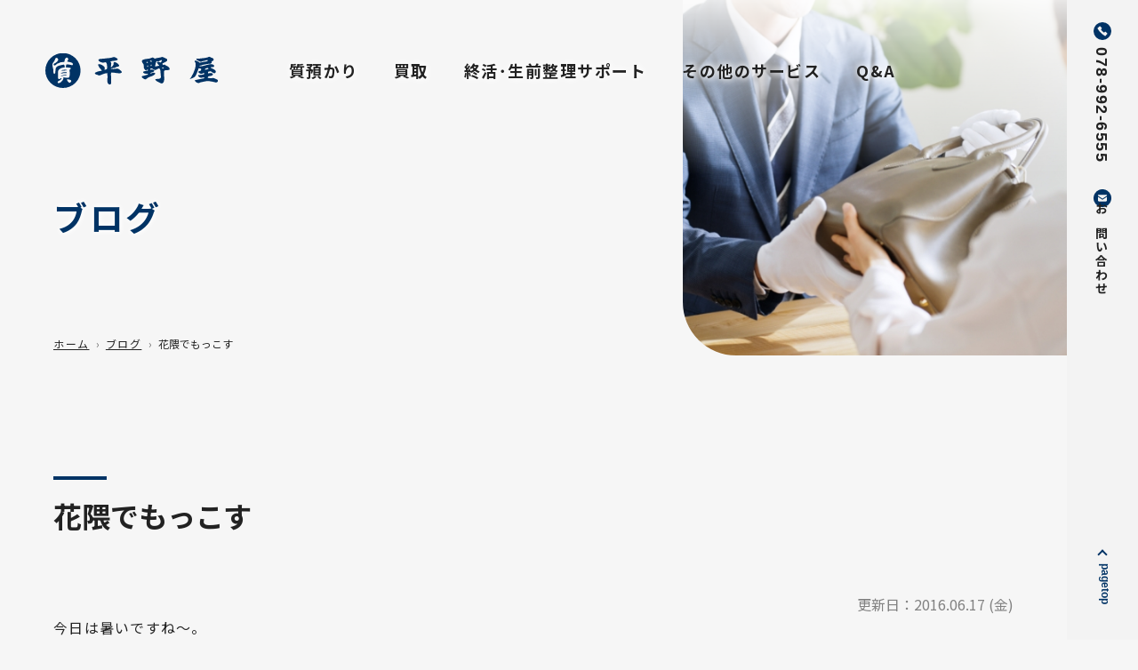

--- FILE ---
content_type: text/html; charset=UTF-8
request_url: https://www.hiranoya78.com/blog/1174/
body_size: 8918
content:
<!DOCTYPE html>
<html lang="jp">
<head>
<meta charset="UTF-8" />
<meta http-equiv="X-UA-Compatible" content="IE=edge" />
<meta name="viewport" content="width=device-width, initial-scale=1.0" />
<title>
花隈でもっこす | 平野屋質店</title>
<link rel="icon" href="https://www.hiranoya78.com/wp/wp-content/themes/hiranoya2023/images/common/favicon.ico" />

<!--css-->
<link rel="stylesheet" type="text/css" href="https://www.hiranoya78.com/wp/wp-content/themes/hiranoya2023/css/sanitize.css" />
<link rel="stylesheet" type="text/css" href="https://www.hiranoya78.com/wp/wp-content/themes/hiranoya2023/css/slick-theme.css?221028" />
<link rel="stylesheet" type="text/css" href="https://www.hiranoya78.com/wp/wp-content/themes/hiranoya2023/css/slick.css?221118" />
<link rel="stylesheet" type="text/css" href="https://www.hiranoya78.com/wp/wp-content/themes/hiranoya2023/css/lity.css?221125" />
<link rel="stylesheet" type="text/css" href="https://www.hiranoya78.com/wp/wp-content/themes/hiranoya2023/css/style.css?221118" />
<link rel="stylesheet" type="text/css" href="https://www.hiranoya78.com/wp/wp-content/themes/hiranoya2023/css/nav.css?221118" />
<link rel="stylesheet" type="text/css" href="https://www.hiranoya78.com/wp/wp-content/themes/hiranoya2023/lightbox/css/lightbox.css">
	
<!--js--> 
<script src="https://www.hiranoya78.com/wp/wp-content/themes/hiranoya2023/js/jquery-3.6.0.min.js"></script> 

<!--fonts-->
<link rel="preconnect" href="https://fonts.googleapis.com" />
<link rel="preconnect" href="https://fonts.gstatic.com" crossorigin />
<link
      href="https://fonts.googleapis.com/css2?family=Noto+Sans+JP:wght@400;700&family=Noto+Serif+JP:wght@400;700&display=swap"
      rel="stylesheet"
    />
<meta name='robots' content='index, follow, max-image-preview:large, max-snippet:-1, max-video-preview:-1' />

	<!-- This site is optimized with the Yoast SEO plugin v20.2.1 - https://yoast.com/wordpress/plugins/seo/ -->
	<link rel="canonical" href="https://www.hiranoya78.com/blog/1174/" />
	<meta property="og:locale" content="ja_JP" />
	<meta property="og:type" content="article" />
	<meta property="og:title" content="花隈でもっこす | 平野屋質店" />
	<meta property="og:description" content="今日は暑いですね～。 もう夏のようです。 今日は驚くほどプラチナの価格が下がっています。 １グラム当りのお値段が５００円以上の下げっぷりです。 円高や海外のいろんな要素が重なり、１日でこんなに下がってしまったようです。 &hellip;" />
	<meta property="og:url" content="https://www.hiranoya78.com/blog/1174/" />
	<meta property="og:site_name" content="平野屋質店" />
	<meta property="article:published_time" content="2010-05-21T05:10:00+00:00" />
	<meta property="article:modified_time" content="2016-06-17T04:06:55+00:00" />
	<meta property="og:image" content="https://www.hiranoya78.com/wp/wp-content/uploads/import/blog_import_57592ae9326bc.jpg" />
	<meta name="author" content="hiranoya78" />
	<meta name="twitter:card" content="summary_large_image" />
	<meta name="twitter:label1" content="執筆者" />
	<meta name="twitter:data1" content="hiranoya78" />
	<script type="application/ld+json" class="yoast-schema-graph">{"@context":"https://schema.org","@graph":[{"@type":"WebPage","@id":"https://www.hiranoya78.com/blog/1174/","url":"https://www.hiranoya78.com/blog/1174/","name":"花隈でもっこす | 平野屋質店","isPartOf":{"@id":"https://www.hiranoya78.com/#website"},"primaryImageOfPage":{"@id":"https://www.hiranoya78.com/blog/1174/#primaryimage"},"image":{"@id":"https://www.hiranoya78.com/blog/1174/#primaryimage"},"thumbnailUrl":"https://www.hiranoya78.com/wp/wp-content/uploads/import/blog_import_57592ae9326bc.jpg","datePublished":"2010-05-21T05:10:00+00:00","dateModified":"2016-06-17T04:06:55+00:00","author":{"@id":"https://www.hiranoya78.com/#/schema/person/7e6cba1e0c3ace8f57c41e4369a81a6c"},"breadcrumb":{"@id":"https://www.hiranoya78.com/blog/1174/#breadcrumb"},"inLanguage":"ja","potentialAction":[{"@type":"ReadAction","target":["https://www.hiranoya78.com/blog/1174/"]}]},{"@type":"ImageObject","inLanguage":"ja","@id":"https://www.hiranoya78.com/blog/1174/#primaryimage","url":"https://www.hiranoya78.com/wp/wp-content/uploads/import/blog_import_57592ae9326bc.jpg","contentUrl":"https://www.hiranoya78.com/wp/wp-content/uploads/import/blog_import_57592ae9326bc.jpg"},{"@type":"BreadcrumbList","@id":"https://www.hiranoya78.com/blog/1174/#breadcrumb","itemListElement":[{"@type":"ListItem","position":1,"name":"ホーム","item":"https://www.hiranoya78.com/"},{"@type":"ListItem","position":2,"name":"花隈でもっこす"}]},{"@type":"WebSite","@id":"https://www.hiranoya78.com/#website","url":"https://www.hiranoya78.com/","name":"平野屋質店","description":"","potentialAction":[{"@type":"SearchAction","target":{"@type":"EntryPoint","urlTemplate":"https://www.hiranoya78.com/?s={search_term_string}"},"query-input":"required name=search_term_string"}],"inLanguage":"ja"},{"@type":"Person","@id":"https://www.hiranoya78.com/#/schema/person/7e6cba1e0c3ace8f57c41e4369a81a6c","name":"hiranoya78","image":{"@type":"ImageObject","inLanguage":"ja","@id":"https://www.hiranoya78.com/#/schema/person/image/","url":"https://secure.gravatar.com/avatar/98da65b5acfc6cd3f5c80bd07d2625bf?s=96&d=mm&r=g","contentUrl":"https://secure.gravatar.com/avatar/98da65b5acfc6cd3f5c80bd07d2625bf?s=96&d=mm&r=g","caption":"hiranoya78"},"url":"https://www.hiranoya78.com/author/hiranoya78/"}]}</script>
	<!-- / Yoast SEO plugin. -->


<link rel="alternate" type="application/rss+xml" title="平野屋質店 &raquo; 花隈でもっこす のコメントのフィード" href="https://www.hiranoya78.com/blog/1174/feed/" />
<script type="text/javascript">
window._wpemojiSettings = {"baseUrl":"https:\/\/s.w.org\/images\/core\/emoji\/14.0.0\/72x72\/","ext":".png","svgUrl":"https:\/\/s.w.org\/images\/core\/emoji\/14.0.0\/svg\/","svgExt":".svg","source":{"concatemoji":"https:\/\/www.hiranoya78.com\/wp\/wp-includes\/js\/wp-emoji-release.min.js?ver=6.1.9"}};
/*! This file is auto-generated */
!function(e,a,t){var n,r,o,i=a.createElement("canvas"),p=i.getContext&&i.getContext("2d");function s(e,t){var a=String.fromCharCode,e=(p.clearRect(0,0,i.width,i.height),p.fillText(a.apply(this,e),0,0),i.toDataURL());return p.clearRect(0,0,i.width,i.height),p.fillText(a.apply(this,t),0,0),e===i.toDataURL()}function c(e){var t=a.createElement("script");t.src=e,t.defer=t.type="text/javascript",a.getElementsByTagName("head")[0].appendChild(t)}for(o=Array("flag","emoji"),t.supports={everything:!0,everythingExceptFlag:!0},r=0;r<o.length;r++)t.supports[o[r]]=function(e){if(p&&p.fillText)switch(p.textBaseline="top",p.font="600 32px Arial",e){case"flag":return s([127987,65039,8205,9895,65039],[127987,65039,8203,9895,65039])?!1:!s([55356,56826,55356,56819],[55356,56826,8203,55356,56819])&&!s([55356,57332,56128,56423,56128,56418,56128,56421,56128,56430,56128,56423,56128,56447],[55356,57332,8203,56128,56423,8203,56128,56418,8203,56128,56421,8203,56128,56430,8203,56128,56423,8203,56128,56447]);case"emoji":return!s([129777,127995,8205,129778,127999],[129777,127995,8203,129778,127999])}return!1}(o[r]),t.supports.everything=t.supports.everything&&t.supports[o[r]],"flag"!==o[r]&&(t.supports.everythingExceptFlag=t.supports.everythingExceptFlag&&t.supports[o[r]]);t.supports.everythingExceptFlag=t.supports.everythingExceptFlag&&!t.supports.flag,t.DOMReady=!1,t.readyCallback=function(){t.DOMReady=!0},t.supports.everything||(n=function(){t.readyCallback()},a.addEventListener?(a.addEventListener("DOMContentLoaded",n,!1),e.addEventListener("load",n,!1)):(e.attachEvent("onload",n),a.attachEvent("onreadystatechange",function(){"complete"===a.readyState&&t.readyCallback()})),(e=t.source||{}).concatemoji?c(e.concatemoji):e.wpemoji&&e.twemoji&&(c(e.twemoji),c(e.wpemoji)))}(window,document,window._wpemojiSettings);
</script>
<style type="text/css">
img.wp-smiley,
img.emoji {
	display: inline !important;
	border: none !important;
	box-shadow: none !important;
	height: 1em !important;
	width: 1em !important;
	margin: 0 0.07em !important;
	vertical-align: -0.1em !important;
	background: none !important;
	padding: 0 !important;
}
</style>
	<link rel='stylesheet' id='wp-block-library-css' href='https://www.hiranoya78.com/wp/wp-includes/css/dist/block-library/style.min.css?ver=6.1.9' type='text/css' media='all' />
<link rel='stylesheet' id='classic-theme-styles-css' href='https://www.hiranoya78.com/wp/wp-includes/css/classic-themes.min.css?ver=1' type='text/css' media='all' />
<style id='global-styles-inline-css' type='text/css'>
body{--wp--preset--color--black: #000000;--wp--preset--color--cyan-bluish-gray: #abb8c3;--wp--preset--color--white: #ffffff;--wp--preset--color--pale-pink: #f78da7;--wp--preset--color--vivid-red: #cf2e2e;--wp--preset--color--luminous-vivid-orange: #ff6900;--wp--preset--color--luminous-vivid-amber: #fcb900;--wp--preset--color--light-green-cyan: #7bdcb5;--wp--preset--color--vivid-green-cyan: #00d084;--wp--preset--color--pale-cyan-blue: #8ed1fc;--wp--preset--color--vivid-cyan-blue: #0693e3;--wp--preset--color--vivid-purple: #9b51e0;--wp--preset--gradient--vivid-cyan-blue-to-vivid-purple: linear-gradient(135deg,rgba(6,147,227,1) 0%,rgb(155,81,224) 100%);--wp--preset--gradient--light-green-cyan-to-vivid-green-cyan: linear-gradient(135deg,rgb(122,220,180) 0%,rgb(0,208,130) 100%);--wp--preset--gradient--luminous-vivid-amber-to-luminous-vivid-orange: linear-gradient(135deg,rgba(252,185,0,1) 0%,rgba(255,105,0,1) 100%);--wp--preset--gradient--luminous-vivid-orange-to-vivid-red: linear-gradient(135deg,rgba(255,105,0,1) 0%,rgb(207,46,46) 100%);--wp--preset--gradient--very-light-gray-to-cyan-bluish-gray: linear-gradient(135deg,rgb(238,238,238) 0%,rgb(169,184,195) 100%);--wp--preset--gradient--cool-to-warm-spectrum: linear-gradient(135deg,rgb(74,234,220) 0%,rgb(151,120,209) 20%,rgb(207,42,186) 40%,rgb(238,44,130) 60%,rgb(251,105,98) 80%,rgb(254,248,76) 100%);--wp--preset--gradient--blush-light-purple: linear-gradient(135deg,rgb(255,206,236) 0%,rgb(152,150,240) 100%);--wp--preset--gradient--blush-bordeaux: linear-gradient(135deg,rgb(254,205,165) 0%,rgb(254,45,45) 50%,rgb(107,0,62) 100%);--wp--preset--gradient--luminous-dusk: linear-gradient(135deg,rgb(255,203,112) 0%,rgb(199,81,192) 50%,rgb(65,88,208) 100%);--wp--preset--gradient--pale-ocean: linear-gradient(135deg,rgb(255,245,203) 0%,rgb(182,227,212) 50%,rgb(51,167,181) 100%);--wp--preset--gradient--electric-grass: linear-gradient(135deg,rgb(202,248,128) 0%,rgb(113,206,126) 100%);--wp--preset--gradient--midnight: linear-gradient(135deg,rgb(2,3,129) 0%,rgb(40,116,252) 100%);--wp--preset--duotone--dark-grayscale: url('#wp-duotone-dark-grayscale');--wp--preset--duotone--grayscale: url('#wp-duotone-grayscale');--wp--preset--duotone--purple-yellow: url('#wp-duotone-purple-yellow');--wp--preset--duotone--blue-red: url('#wp-duotone-blue-red');--wp--preset--duotone--midnight: url('#wp-duotone-midnight');--wp--preset--duotone--magenta-yellow: url('#wp-duotone-magenta-yellow');--wp--preset--duotone--purple-green: url('#wp-duotone-purple-green');--wp--preset--duotone--blue-orange: url('#wp-duotone-blue-orange');--wp--preset--font-size--small: 13px;--wp--preset--font-size--medium: 20px;--wp--preset--font-size--large: 36px;--wp--preset--font-size--x-large: 42px;--wp--preset--spacing--20: 0.44rem;--wp--preset--spacing--30: 0.67rem;--wp--preset--spacing--40: 1rem;--wp--preset--spacing--50: 1.5rem;--wp--preset--spacing--60: 2.25rem;--wp--preset--spacing--70: 3.38rem;--wp--preset--spacing--80: 5.06rem;}:where(.is-layout-flex){gap: 0.5em;}body .is-layout-flow > .alignleft{float: left;margin-inline-start: 0;margin-inline-end: 2em;}body .is-layout-flow > .alignright{float: right;margin-inline-start: 2em;margin-inline-end: 0;}body .is-layout-flow > .aligncenter{margin-left: auto !important;margin-right: auto !important;}body .is-layout-constrained > .alignleft{float: left;margin-inline-start: 0;margin-inline-end: 2em;}body .is-layout-constrained > .alignright{float: right;margin-inline-start: 2em;margin-inline-end: 0;}body .is-layout-constrained > .aligncenter{margin-left: auto !important;margin-right: auto !important;}body .is-layout-constrained > :where(:not(.alignleft):not(.alignright):not(.alignfull)){max-width: var(--wp--style--global--content-size);margin-left: auto !important;margin-right: auto !important;}body .is-layout-constrained > .alignwide{max-width: var(--wp--style--global--wide-size);}body .is-layout-flex{display: flex;}body .is-layout-flex{flex-wrap: wrap;align-items: center;}body .is-layout-flex > *{margin: 0;}:where(.wp-block-columns.is-layout-flex){gap: 2em;}.has-black-color{color: var(--wp--preset--color--black) !important;}.has-cyan-bluish-gray-color{color: var(--wp--preset--color--cyan-bluish-gray) !important;}.has-white-color{color: var(--wp--preset--color--white) !important;}.has-pale-pink-color{color: var(--wp--preset--color--pale-pink) !important;}.has-vivid-red-color{color: var(--wp--preset--color--vivid-red) !important;}.has-luminous-vivid-orange-color{color: var(--wp--preset--color--luminous-vivid-orange) !important;}.has-luminous-vivid-amber-color{color: var(--wp--preset--color--luminous-vivid-amber) !important;}.has-light-green-cyan-color{color: var(--wp--preset--color--light-green-cyan) !important;}.has-vivid-green-cyan-color{color: var(--wp--preset--color--vivid-green-cyan) !important;}.has-pale-cyan-blue-color{color: var(--wp--preset--color--pale-cyan-blue) !important;}.has-vivid-cyan-blue-color{color: var(--wp--preset--color--vivid-cyan-blue) !important;}.has-vivid-purple-color{color: var(--wp--preset--color--vivid-purple) !important;}.has-black-background-color{background-color: var(--wp--preset--color--black) !important;}.has-cyan-bluish-gray-background-color{background-color: var(--wp--preset--color--cyan-bluish-gray) !important;}.has-white-background-color{background-color: var(--wp--preset--color--white) !important;}.has-pale-pink-background-color{background-color: var(--wp--preset--color--pale-pink) !important;}.has-vivid-red-background-color{background-color: var(--wp--preset--color--vivid-red) !important;}.has-luminous-vivid-orange-background-color{background-color: var(--wp--preset--color--luminous-vivid-orange) !important;}.has-luminous-vivid-amber-background-color{background-color: var(--wp--preset--color--luminous-vivid-amber) !important;}.has-light-green-cyan-background-color{background-color: var(--wp--preset--color--light-green-cyan) !important;}.has-vivid-green-cyan-background-color{background-color: var(--wp--preset--color--vivid-green-cyan) !important;}.has-pale-cyan-blue-background-color{background-color: var(--wp--preset--color--pale-cyan-blue) !important;}.has-vivid-cyan-blue-background-color{background-color: var(--wp--preset--color--vivid-cyan-blue) !important;}.has-vivid-purple-background-color{background-color: var(--wp--preset--color--vivid-purple) !important;}.has-black-border-color{border-color: var(--wp--preset--color--black) !important;}.has-cyan-bluish-gray-border-color{border-color: var(--wp--preset--color--cyan-bluish-gray) !important;}.has-white-border-color{border-color: var(--wp--preset--color--white) !important;}.has-pale-pink-border-color{border-color: var(--wp--preset--color--pale-pink) !important;}.has-vivid-red-border-color{border-color: var(--wp--preset--color--vivid-red) !important;}.has-luminous-vivid-orange-border-color{border-color: var(--wp--preset--color--luminous-vivid-orange) !important;}.has-luminous-vivid-amber-border-color{border-color: var(--wp--preset--color--luminous-vivid-amber) !important;}.has-light-green-cyan-border-color{border-color: var(--wp--preset--color--light-green-cyan) !important;}.has-vivid-green-cyan-border-color{border-color: var(--wp--preset--color--vivid-green-cyan) !important;}.has-pale-cyan-blue-border-color{border-color: var(--wp--preset--color--pale-cyan-blue) !important;}.has-vivid-cyan-blue-border-color{border-color: var(--wp--preset--color--vivid-cyan-blue) !important;}.has-vivid-purple-border-color{border-color: var(--wp--preset--color--vivid-purple) !important;}.has-vivid-cyan-blue-to-vivid-purple-gradient-background{background: var(--wp--preset--gradient--vivid-cyan-blue-to-vivid-purple) !important;}.has-light-green-cyan-to-vivid-green-cyan-gradient-background{background: var(--wp--preset--gradient--light-green-cyan-to-vivid-green-cyan) !important;}.has-luminous-vivid-amber-to-luminous-vivid-orange-gradient-background{background: var(--wp--preset--gradient--luminous-vivid-amber-to-luminous-vivid-orange) !important;}.has-luminous-vivid-orange-to-vivid-red-gradient-background{background: var(--wp--preset--gradient--luminous-vivid-orange-to-vivid-red) !important;}.has-very-light-gray-to-cyan-bluish-gray-gradient-background{background: var(--wp--preset--gradient--very-light-gray-to-cyan-bluish-gray) !important;}.has-cool-to-warm-spectrum-gradient-background{background: var(--wp--preset--gradient--cool-to-warm-spectrum) !important;}.has-blush-light-purple-gradient-background{background: var(--wp--preset--gradient--blush-light-purple) !important;}.has-blush-bordeaux-gradient-background{background: var(--wp--preset--gradient--blush-bordeaux) !important;}.has-luminous-dusk-gradient-background{background: var(--wp--preset--gradient--luminous-dusk) !important;}.has-pale-ocean-gradient-background{background: var(--wp--preset--gradient--pale-ocean) !important;}.has-electric-grass-gradient-background{background: var(--wp--preset--gradient--electric-grass) !important;}.has-midnight-gradient-background{background: var(--wp--preset--gradient--midnight) !important;}.has-small-font-size{font-size: var(--wp--preset--font-size--small) !important;}.has-medium-font-size{font-size: var(--wp--preset--font-size--medium) !important;}.has-large-font-size{font-size: var(--wp--preset--font-size--large) !important;}.has-x-large-font-size{font-size: var(--wp--preset--font-size--x-large) !important;}
.wp-block-navigation a:where(:not(.wp-element-button)){color: inherit;}
:where(.wp-block-columns.is-layout-flex){gap: 2em;}
.wp-block-pullquote{font-size: 1.5em;line-height: 1.6;}
</style>
<link rel='stylesheet' id='contact-form-7-css' href='https://www.hiranoya78.com/wp/wp-content/plugins/contact-form-7/includes/css/styles.css?ver=5.7.4' type='text/css' media='all' />
<link rel='stylesheet' id='wp-pagenavi-css' href='https://www.hiranoya78.com/wp/wp-content/plugins/wp-pagenavi/pagenavi-css.css?ver=2.70' type='text/css' media='all' />
<link rel='stylesheet' id='fancybox-css' href='https://www.hiranoya78.com/wp/wp-content/plugins/easy-fancybox/fancybox/1.5.4/jquery.fancybox.min.css?ver=6.1.9' type='text/css' media='screen' />
<link rel='stylesheet' id='jquery.lightbox.min.css-css' href='https://www.hiranoya78.com/wp/wp-content/plugins/wp-jquery-lightbox/styles/lightbox.min.css?ver=1.4.8.2' type='text/css' media='all' />
<link rel="https://api.w.org/" href="https://www.hiranoya78.com/wp-json/" /><link rel="alternate" type="application/json" href="https://www.hiranoya78.com/wp-json/wp/v2/posts/1174" /><link rel='shortlink' href='https://www.hiranoya78.com/?p=1174' />
<link rel="alternate" type="application/json+oembed" href="https://www.hiranoya78.com/wp-json/oembed/1.0/embed?url=https%3A%2F%2Fwww.hiranoya78.com%2Fblog%2F1174%2F" />
<link rel="alternate" type="text/xml+oembed" href="https://www.hiranoya78.com/wp-json/oembed/1.0/embed?url=https%3A%2F%2Fwww.hiranoya78.com%2Fblog%2F1174%2F&#038;format=xml" />
<meta name="generator" content="Site Kit by Google 1.95.0" /><script type="text/javascript">

  var _gaq = _gaq || [];
  _gaq.push(['_setAccount', 'UA-21157781-1']);
  _gaq.push(['_trackPageview']);

  (function() {
    var ga = document.createElement('script'); ga.type = 'text/javascript'; ga.async = true;
    ga.src = ('https:' == document.location.protocol ? 'https://ssl' : 'http://www') + '.google-analytics.com/ga.js';
    var s = document.getElementsByTagName('script')[0]; s.parentNode.insertBefore(ga, s);
  })();

</script><link rel="Shortcut Icon" type="image/x-icon" href="//www.hiranoya78.com/wp/wp-content/uploads/2012/04/favicon.ico" />
<link rel="apple-touch-icon" href="//www.hiranoya78.com/wp/wp-content/uploads/2012/07/icon.png" />
</head>

<body data-rsssl=1>
<header class="">
  <div class="header_inner">
    <h1 class="logo"><a href="https://www.hiranoya78.com/"></a></h1>
    <div class="menu_wrap">
      <div class="nav_main">
        <nav>
          <ul>
            <li><a href="https://www.hiranoya78.com/siti/">質預かり</a></li>
            <li> <a href="https://www.hiranoya-kaitori.com/" target="_blank"
                    >買取</a
                  > </li>
            <li><a href="https://www.hiranoya78.com/shukatsu/">終活･生前整理サポート</a></li>
            <li><a href="https://www.hiranoya78.com/other/">その他のサービス</a></li>
            <li><a href="https://www.hiranoya78.com/qa/">Q&A</a></li>
          </ul>
        </nav>
      </div>
      <div class="nav_side">
        <ul>
          <li> <a class="tel font_en" href="tel:0789926555"
                  ><span class="pc">078-992-6555</span
                  ><span class="sp">電話をかける</span></a
                > </li>
          <li> <a class="contact" href="https://www.hiranoya78.com/toi/"
                  ><span class="pc">お問い合わせ</span
                  ><span class="sp">メールフォーム</span></a
                > </li>
        </ul>
        <a class="pagetop font_en" href="#">pagetop</a> </div>
    </div>
  </div>
  <div class="fullscreen_wrap"> <a class="fs_menu"> <span class="menu__line menu__line--top"></span> <span class="menu__line menu__line--center"></span> <span class="menu__line menu__line--bottom"></span> <span class="menu_txt"
            ><img src="https://www.hiranoya78.com/wp/wp-content/themes/hiranoya2023/images/common/menu_type.svg" alt="MENU" /></span
        ></a>
    <div class="fs_gnav">
      <div class="fs_wrap_menu">
        <div class="fs_gnav__wrap">
          <div class="wrap_gnav_top">
            <div class="logo"><a href="https://www.hiranoya78.com/"></a></div>
          </div>
          <div class="wrap_gnav_middle">
            <nav>
              <ul class="fs_gnav__menu">
                <li class="fs_gnav__menu__item"> <a href="https://www.hiranoya78.com/siti/">質預かり</a> </li>
                <li class="fs_gnav__menu__item"> <a href="https://www.hiranoya-kaitori.com/" target="_blank"
                      >買取</a
                    > </li>
                <li class="fs_gnav__menu__item"> <a href="https://www.hiranoya78.com/shukatsu/">終活･生前整理サポート</a> </li>
                <li class="fs_gnav__menu__item"> <a href="https://www.hiranoya78.com/other/">その他のサービス</a> </li>
                <li class="fs_gnav__menu__item"><a href="https://www.hiranoya78.com/qa/">Q&A</a></li>
                <li class="fs_gnav__menu__item"> <a href="https://www.hiranoya78.com/shuchou/">出張買取</a> </li>
                <li class="fs_gnav__menu__item"> <a href="https://www.hiranoya78.com/gold/">金･プラチナ</a> </li>
                <li class="fs_gnav__menu__item"> <a href="https://www.hiranoya78.com/access/">店舗案内</a> </li>
                <li class="fs_gnav__menu__item"> <a href="https://www.hiranoya78.com/toi/">お問い合わせ</a> </li>
              </ul>
            </nav>
          </div>
        </div>
      </div>
    </div>
  </div>
</header><main>
  <article>
    <section id="main_second" class="animate-bottom02 blog">
      <div id="wrap_main_second">
        <h1>ブログ </h1>
      </div>
      <div class="breadcrumb cf">
        <ul><!-- Breadcrumb NavXT 7.2.0 -->
<li class="home"><a href="https://www.hiranoya78.com">ホーム</a></li>
<li class="taxonomy category"><a title="ブログ" href="https://www.hiranoya78.com/blog/">ブログ</a></li>
<li class="post post-post current-item">花隈でもっこす</li>
</ul>
      </div>
    </section>
  </article>
<article>
            <section>

                <div class="animate-bottom03">
                    <div class="wrap">
                        <h2>花隈でもっこす</h2>
<span class="datettime">更新日：<time datetime="2016/06/17">2016.06.17 (金)</time></span>
<p>今日は暑いですね～。<br />
もう夏のようです。<br />
今日は驚くほどプラチナの価格が下がっています。<br />
１グラム当りのお値段が５００円以上の下げっぷりです。<br />
円高や海外のいろんな要素が重なり、１日でこんなに下がってしまったようです。<br />
そしてタイトルにあるように久しぶりにラーメンの話です。<br />
先日の定休日に元町にある時計の修理屋さんまで行った流れで、「もっこす」さんに寄りました。<br />
<a href="https://www.hiranoya78.com/wp/wp-content/uploads/import/blog_import_57592ae9326bc.jpg" rel="lightbox[1174]"><img decoding="async" loading="lazy" src="https://www.hiranoya78.com/wp/wp-content/uploads/import/blog_import_57592ae9326bc.jpg" width="198" height="243"/></a>高架下の『もっこす　花隈店』さんです。<br />
注文するのは「中華そば」。<br />
言わずと知れた、とんこつ醤油のスープで細麺、チャーシューたっぷりです。<br />
たまに食べたくなる味です。<br />
そして食べた後は、汗だくです・・・。<br />
神戸市中央区元町高架通3-216<br />
『もっこす　花隈店』<br />



<a href="https://www.hiranoya78.com" target="_blank">https://www.hiranoya78.com</a></b></p>
 <div class="btn_blue animate-bottom01">
                            <a href="/blog/"><span>一覧に戻る</span></a>
                        </div>

                        <!-- submenu -->
                        <div class="wrap_sub_menu">
                            <h3>カテゴリー</h3>
                            <ul class="sub_menu">
                                <li><a href="https://www.hiranoya78.com/new/">お知らせ</a></li>
                                <li><a href="https://www.hiranoya78.com/blog/">ブログ</a></li>
                            </ul>
                            <h3>お知らせ</h3>
                           <ul class="sub_menu">	<li><a href='https://www.hiranoya78.com/date/2026/'>2026年</a></li>
	<li><a href='https://www.hiranoya78.com/date/2025/'>2025年</a></li>
	<li><a href='https://www.hiranoya78.com/date/2024/'>2024年</a></li>
	<li><a href='https://www.hiranoya78.com/date/2023/'>2023年</a></li>
	<li><a href='https://www.hiranoya78.com/date/2022/'>2022年</a></li>
	<li><a href='https://www.hiranoya78.com/date/2021/'>2021年</a></li>
	<li><a href='https://www.hiranoya78.com/date/2020/'>2020年</a></li>
	<li><a href='https://www.hiranoya78.com/date/2019/'>2019年</a></li>
	<li><a href='https://www.hiranoya78.com/date/2018/'>2018年</a></li>
	<li><a href='https://www.hiranoya78.com/date/2017/'>2017年</a></li>
	<li><a href='https://www.hiranoya78.com/date/2016/'>2016年</a></li>
	<li><a href='https://www.hiranoya78.com/date/2015/'>2015年</a></li>
	<li><a href='https://www.hiranoya78.com/date/2014/'>2014年</a></li>
	<li><a href='https://www.hiranoya78.com/date/2013/'>2013年</a></li>
	<li><a href='https://www.hiranoya78.com/date/2012/'>2012年</a></li>
	<li><a href='https://www.hiranoya78.com/date/2011/'>2011年</a></li>
	<li><a href='https://www.hiranoya78.com/date/2010/'>2010年</a></li>
	<li><a href='https://www.hiranoya78.com/date/2009/'>2009年</a></li>
	<li><a href='https://www.hiranoya78.com/date/2008/'>2008年</a></li>
</ul>
                        </div>
                        <!-- /submenu -->
                    </div>
                </div>
            </section>
        </article>
  <article>
        <section id="contents_contact" class="">
      <div class="wrap bg02 animate-bottom01">
        <div class="wrap_contact">
          <div class="inner">
            <h2>店舗情報</h2>
            <p>神戸市西区井吹台西町3-4-1</p>
            <dl class="top_contact cf">
              <dt>営業時間</dt>
              <dd>AM10:00～PM7:00</dd>
              <dt>定休日</dt>
              <dd>毎週火曜日・水曜日</dd>
            </dl>
            <div class="btn_blue animate-bottom01"> <a href="https://www.hiranoya78.com/access/"><span>アクセス</span></a> </div>
          </div>
          <div class="inner">
            <div class="border_line">
              <div class="top">
                <div class="contact_midashi"> <strong>お電話･メールでの<br class="sp">
                  お問い合わせ</strong> </div>
                <p> 買取など質に関することでご不明な点はお気軽にお問い合わせください。 </p>
              </div>
              <div class="contact_tel font_en link_sp_only"> <a href="tel:0789926555"><strong>078-992-6555</strong></a> </div>
              <div class="contact_btn"> <a href="https://www.hiranoya78.com/toi/"><span>メールでのお問い合わせ</span></a> </div>
            </div>
          </div>
          <div class="inner">
            <div class="img"> <img src="https://www.hiranoya78.com/wp/wp-content/themes/hiranoya2023/images/common/store_img01.jpg" alt="平野屋質店" /> </div>
          </div>
        </div>
      </div>
    </section>  </article>
</main>
<footer class="">
  <div class="footer_wrap">
    <div class="footer_top">
      <div class="footer_l">
        <ul>
          <li><a href="https://www.hiranoya78.com/siti/">質預かり</a></li>
          <li><a href="https://www.hiranoya78.com/shukatsu/">終活･生前整理サポート</a></li>
          <li><a href="https://www.hiranoya78.com/other/">その他のサービス</a></li>
          <li><a href="https://www.hiranoya78.com/qa/">Q&A</a></li>
          <li><a href="https://www.hiranoya78.com/shuchou/">出張買取</a></li>
          <li><a href="https://www.hiranoya78.com/gold/">金･プラチナ</a></li>
          <li><a href="https://www.hiranoya78.com/access/">店舗案内</a></li>
          <li><a href="https://www.hiranoya78.com/toi/">お問い合わせ</a></li>
          <li><a href="https://www.hiranoya78.com/privacy/">プライバシーポリシー</a></li>
          <li><a href="https://www.hiranoya78.com/shopinfo/">特定商取引法に基づく表記</a></li>
          <li><a href="https://www.hiranoya78.com/link/">リンク</a></li>
        </ul>
      </div>
      <div class="footer_r">
        <div class="box_line_footer">
          <div class="ttl">平野屋ご利用者の<br class="sp">
            都道府県、市町村別一覧</div>
          <p> 兵庫・大阪・神戸市全域
            （特には、西区・垂水区・須磨区・長田区・兵庫区）
            明石・三木・小野・稲美町・播磨町・加東・加西・西脇・加古川・高砂 </p>
        </div>
      </div>
    </div>
    <div class="footer_bottom">
      <div class="footer_l">
        <div class="footer_txt"> 質のことなら何でも神戸市西区の西神南ニュータウンにある、明治四十四年創業の信頼ある平野屋質店におまかせ下さい。 </div>
        <div class="footer_logo"> <a href="https://www.hiranoya78.com/"
                ><img src="https://www.hiranoya78.com/wp/wp-content/themes/hiranoya2023/images/common/logo_w.svg" alt="平野屋質店"
              /></a> </div>
        <div class="footer_adress"> 神戸市西区井吹台西町3-4-1<br />
          TEL:<a href="tel:0789926555" class="link_sp_only">078-992-6555</a> </div>
      </div>
      <div class="footer_r">
        <ul class="sns">
          <li> <a href="https://www.instagram.com/hiranoya78/" target="_blank"
                  ><img
                    src="https://www.hiranoya78.com/wp/wp-content/themes/hiranoya2023/images/common/icon_instagram.svg"
                    alt="平野屋質店買取公式instagram"
                /></a> </li>
          <li> <a href="https://page.line.me/xmn1886p" target="_blank"
                  ><img
                    src="https://www.hiranoya78.com/wp/wp-content/themes/hiranoya2023/images/common/icon_line.svg"
                    alt="平野屋質店公式line"
                /></a> </li>
        </ul>
        <div class="copyright">
          <p>Copyright © 2016 hiranoya All rights reserved.</p>
        </div>
      </div>
    </div>
  </div>
</footer>
<script type='text/javascript' src='https://www.hiranoya78.com/wp/wp-content/plugins/contact-form-7/includes/swv/js/index.js?ver=5.7.4' id='swv-js'></script>
<script type='text/javascript' id='contact-form-7-js-extra'>
/* <![CDATA[ */
var wpcf7 = {"api":{"root":"https:\/\/www.hiranoya78.com\/wp-json\/","namespace":"contact-form-7\/v1"}};
/* ]]> */
</script>
<script type='text/javascript' src='https://www.hiranoya78.com/wp/wp-content/plugins/contact-form-7/includes/js/index.js?ver=5.7.4' id='contact-form-7-js'></script>
<script type='text/javascript' src='https://www.google.com/recaptcha/api.js?render=6LfgNsInAAAAAEaTI5W8ISHcUmRti-PJYkQdg4Gx&#038;ver=3.0' id='google-recaptcha-js'></script>
<script type='text/javascript' src='https://www.hiranoya78.com/wp/wp-includes/js/dist/vendor/regenerator-runtime.min.js?ver=0.13.9' id='regenerator-runtime-js'></script>
<script type='text/javascript' src='https://www.hiranoya78.com/wp/wp-includes/js/dist/vendor/wp-polyfill.min.js?ver=3.15.0' id='wp-polyfill-js'></script>
<script type='text/javascript' id='wpcf7-recaptcha-js-extra'>
/* <![CDATA[ */
var wpcf7_recaptcha = {"sitekey":"6LfgNsInAAAAAEaTI5W8ISHcUmRti-PJYkQdg4Gx","actions":{"homepage":"homepage","contactform":"contactform"}};
/* ]]> */
</script>
<script type='text/javascript' src='https://www.hiranoya78.com/wp/wp-content/plugins/contact-form-7/modules/recaptcha/index.js?ver=5.7.4' id='wpcf7-recaptcha-js'></script>
<script src="https://www.hiranoya78.com/wp/wp-content/themes/hiranoya2023/lightbox/js/lightbox.js"></script>	
</body>
<script src="https://www.hiranoya78.com/wp/wp-content/themes/hiranoya2023/js/rem.js"></script>
<script src="https://www.hiranoya78.com/wp/wp-content/themes/hiranoya2023/js/slick.min.js"></script>
<script src="https://www.hiranoya78.com/wp/wp-content/themes/hiranoya2023/js/imageMapResizer.min.js"></script>
<script src="https://www.hiranoya78.com/wp/wp-content/themes/hiranoya2023/js/current.js"></script>
<script src="https://www.hiranoya78.com/wp/wp-content/themes/hiranoya2023/js/script.js"></script>
<script src="https://www.hiranoya78.com/wp/wp-content/themes/hiranoya2023/js/nav.js"></script>
<script src="https://www.hiranoya78.com/wp/wp-content/themes/hiranoya2023/js/lity.js"></script>
<script src="https://www.hiranoya78.com/wp/wp-content/themes/hiranoya2023/js/scrollreveal.min.js"></script>
</html>

--- FILE ---
content_type: text/html; charset=utf-8
request_url: https://www.google.com/recaptcha/api2/anchor?ar=1&k=6LfgNsInAAAAAEaTI5W8ISHcUmRti-PJYkQdg4Gx&co=aHR0cHM6Ly93d3cuaGlyYW5veWE3OC5jb206NDQz&hl=en&v=PoyoqOPhxBO7pBk68S4YbpHZ&size=invisible&anchor-ms=20000&execute-ms=30000&cb=k6zb804rvyv9
body_size: 48790
content:
<!DOCTYPE HTML><html dir="ltr" lang="en"><head><meta http-equiv="Content-Type" content="text/html; charset=UTF-8">
<meta http-equiv="X-UA-Compatible" content="IE=edge">
<title>reCAPTCHA</title>
<style type="text/css">
/* cyrillic-ext */
@font-face {
  font-family: 'Roboto';
  font-style: normal;
  font-weight: 400;
  font-stretch: 100%;
  src: url(//fonts.gstatic.com/s/roboto/v48/KFO7CnqEu92Fr1ME7kSn66aGLdTylUAMa3GUBHMdazTgWw.woff2) format('woff2');
  unicode-range: U+0460-052F, U+1C80-1C8A, U+20B4, U+2DE0-2DFF, U+A640-A69F, U+FE2E-FE2F;
}
/* cyrillic */
@font-face {
  font-family: 'Roboto';
  font-style: normal;
  font-weight: 400;
  font-stretch: 100%;
  src: url(//fonts.gstatic.com/s/roboto/v48/KFO7CnqEu92Fr1ME7kSn66aGLdTylUAMa3iUBHMdazTgWw.woff2) format('woff2');
  unicode-range: U+0301, U+0400-045F, U+0490-0491, U+04B0-04B1, U+2116;
}
/* greek-ext */
@font-face {
  font-family: 'Roboto';
  font-style: normal;
  font-weight: 400;
  font-stretch: 100%;
  src: url(//fonts.gstatic.com/s/roboto/v48/KFO7CnqEu92Fr1ME7kSn66aGLdTylUAMa3CUBHMdazTgWw.woff2) format('woff2');
  unicode-range: U+1F00-1FFF;
}
/* greek */
@font-face {
  font-family: 'Roboto';
  font-style: normal;
  font-weight: 400;
  font-stretch: 100%;
  src: url(//fonts.gstatic.com/s/roboto/v48/KFO7CnqEu92Fr1ME7kSn66aGLdTylUAMa3-UBHMdazTgWw.woff2) format('woff2');
  unicode-range: U+0370-0377, U+037A-037F, U+0384-038A, U+038C, U+038E-03A1, U+03A3-03FF;
}
/* math */
@font-face {
  font-family: 'Roboto';
  font-style: normal;
  font-weight: 400;
  font-stretch: 100%;
  src: url(//fonts.gstatic.com/s/roboto/v48/KFO7CnqEu92Fr1ME7kSn66aGLdTylUAMawCUBHMdazTgWw.woff2) format('woff2');
  unicode-range: U+0302-0303, U+0305, U+0307-0308, U+0310, U+0312, U+0315, U+031A, U+0326-0327, U+032C, U+032F-0330, U+0332-0333, U+0338, U+033A, U+0346, U+034D, U+0391-03A1, U+03A3-03A9, U+03B1-03C9, U+03D1, U+03D5-03D6, U+03F0-03F1, U+03F4-03F5, U+2016-2017, U+2034-2038, U+203C, U+2040, U+2043, U+2047, U+2050, U+2057, U+205F, U+2070-2071, U+2074-208E, U+2090-209C, U+20D0-20DC, U+20E1, U+20E5-20EF, U+2100-2112, U+2114-2115, U+2117-2121, U+2123-214F, U+2190, U+2192, U+2194-21AE, U+21B0-21E5, U+21F1-21F2, U+21F4-2211, U+2213-2214, U+2216-22FF, U+2308-230B, U+2310, U+2319, U+231C-2321, U+2336-237A, U+237C, U+2395, U+239B-23B7, U+23D0, U+23DC-23E1, U+2474-2475, U+25AF, U+25B3, U+25B7, U+25BD, U+25C1, U+25CA, U+25CC, U+25FB, U+266D-266F, U+27C0-27FF, U+2900-2AFF, U+2B0E-2B11, U+2B30-2B4C, U+2BFE, U+3030, U+FF5B, U+FF5D, U+1D400-1D7FF, U+1EE00-1EEFF;
}
/* symbols */
@font-face {
  font-family: 'Roboto';
  font-style: normal;
  font-weight: 400;
  font-stretch: 100%;
  src: url(//fonts.gstatic.com/s/roboto/v48/KFO7CnqEu92Fr1ME7kSn66aGLdTylUAMaxKUBHMdazTgWw.woff2) format('woff2');
  unicode-range: U+0001-000C, U+000E-001F, U+007F-009F, U+20DD-20E0, U+20E2-20E4, U+2150-218F, U+2190, U+2192, U+2194-2199, U+21AF, U+21E6-21F0, U+21F3, U+2218-2219, U+2299, U+22C4-22C6, U+2300-243F, U+2440-244A, U+2460-24FF, U+25A0-27BF, U+2800-28FF, U+2921-2922, U+2981, U+29BF, U+29EB, U+2B00-2BFF, U+4DC0-4DFF, U+FFF9-FFFB, U+10140-1018E, U+10190-1019C, U+101A0, U+101D0-101FD, U+102E0-102FB, U+10E60-10E7E, U+1D2C0-1D2D3, U+1D2E0-1D37F, U+1F000-1F0FF, U+1F100-1F1AD, U+1F1E6-1F1FF, U+1F30D-1F30F, U+1F315, U+1F31C, U+1F31E, U+1F320-1F32C, U+1F336, U+1F378, U+1F37D, U+1F382, U+1F393-1F39F, U+1F3A7-1F3A8, U+1F3AC-1F3AF, U+1F3C2, U+1F3C4-1F3C6, U+1F3CA-1F3CE, U+1F3D4-1F3E0, U+1F3ED, U+1F3F1-1F3F3, U+1F3F5-1F3F7, U+1F408, U+1F415, U+1F41F, U+1F426, U+1F43F, U+1F441-1F442, U+1F444, U+1F446-1F449, U+1F44C-1F44E, U+1F453, U+1F46A, U+1F47D, U+1F4A3, U+1F4B0, U+1F4B3, U+1F4B9, U+1F4BB, U+1F4BF, U+1F4C8-1F4CB, U+1F4D6, U+1F4DA, U+1F4DF, U+1F4E3-1F4E6, U+1F4EA-1F4ED, U+1F4F7, U+1F4F9-1F4FB, U+1F4FD-1F4FE, U+1F503, U+1F507-1F50B, U+1F50D, U+1F512-1F513, U+1F53E-1F54A, U+1F54F-1F5FA, U+1F610, U+1F650-1F67F, U+1F687, U+1F68D, U+1F691, U+1F694, U+1F698, U+1F6AD, U+1F6B2, U+1F6B9-1F6BA, U+1F6BC, U+1F6C6-1F6CF, U+1F6D3-1F6D7, U+1F6E0-1F6EA, U+1F6F0-1F6F3, U+1F6F7-1F6FC, U+1F700-1F7FF, U+1F800-1F80B, U+1F810-1F847, U+1F850-1F859, U+1F860-1F887, U+1F890-1F8AD, U+1F8B0-1F8BB, U+1F8C0-1F8C1, U+1F900-1F90B, U+1F93B, U+1F946, U+1F984, U+1F996, U+1F9E9, U+1FA00-1FA6F, U+1FA70-1FA7C, U+1FA80-1FA89, U+1FA8F-1FAC6, U+1FACE-1FADC, U+1FADF-1FAE9, U+1FAF0-1FAF8, U+1FB00-1FBFF;
}
/* vietnamese */
@font-face {
  font-family: 'Roboto';
  font-style: normal;
  font-weight: 400;
  font-stretch: 100%;
  src: url(//fonts.gstatic.com/s/roboto/v48/KFO7CnqEu92Fr1ME7kSn66aGLdTylUAMa3OUBHMdazTgWw.woff2) format('woff2');
  unicode-range: U+0102-0103, U+0110-0111, U+0128-0129, U+0168-0169, U+01A0-01A1, U+01AF-01B0, U+0300-0301, U+0303-0304, U+0308-0309, U+0323, U+0329, U+1EA0-1EF9, U+20AB;
}
/* latin-ext */
@font-face {
  font-family: 'Roboto';
  font-style: normal;
  font-weight: 400;
  font-stretch: 100%;
  src: url(//fonts.gstatic.com/s/roboto/v48/KFO7CnqEu92Fr1ME7kSn66aGLdTylUAMa3KUBHMdazTgWw.woff2) format('woff2');
  unicode-range: U+0100-02BA, U+02BD-02C5, U+02C7-02CC, U+02CE-02D7, U+02DD-02FF, U+0304, U+0308, U+0329, U+1D00-1DBF, U+1E00-1E9F, U+1EF2-1EFF, U+2020, U+20A0-20AB, U+20AD-20C0, U+2113, U+2C60-2C7F, U+A720-A7FF;
}
/* latin */
@font-face {
  font-family: 'Roboto';
  font-style: normal;
  font-weight: 400;
  font-stretch: 100%;
  src: url(//fonts.gstatic.com/s/roboto/v48/KFO7CnqEu92Fr1ME7kSn66aGLdTylUAMa3yUBHMdazQ.woff2) format('woff2');
  unicode-range: U+0000-00FF, U+0131, U+0152-0153, U+02BB-02BC, U+02C6, U+02DA, U+02DC, U+0304, U+0308, U+0329, U+2000-206F, U+20AC, U+2122, U+2191, U+2193, U+2212, U+2215, U+FEFF, U+FFFD;
}
/* cyrillic-ext */
@font-face {
  font-family: 'Roboto';
  font-style: normal;
  font-weight: 500;
  font-stretch: 100%;
  src: url(//fonts.gstatic.com/s/roboto/v48/KFO7CnqEu92Fr1ME7kSn66aGLdTylUAMa3GUBHMdazTgWw.woff2) format('woff2');
  unicode-range: U+0460-052F, U+1C80-1C8A, U+20B4, U+2DE0-2DFF, U+A640-A69F, U+FE2E-FE2F;
}
/* cyrillic */
@font-face {
  font-family: 'Roboto';
  font-style: normal;
  font-weight: 500;
  font-stretch: 100%;
  src: url(//fonts.gstatic.com/s/roboto/v48/KFO7CnqEu92Fr1ME7kSn66aGLdTylUAMa3iUBHMdazTgWw.woff2) format('woff2');
  unicode-range: U+0301, U+0400-045F, U+0490-0491, U+04B0-04B1, U+2116;
}
/* greek-ext */
@font-face {
  font-family: 'Roboto';
  font-style: normal;
  font-weight: 500;
  font-stretch: 100%;
  src: url(//fonts.gstatic.com/s/roboto/v48/KFO7CnqEu92Fr1ME7kSn66aGLdTylUAMa3CUBHMdazTgWw.woff2) format('woff2');
  unicode-range: U+1F00-1FFF;
}
/* greek */
@font-face {
  font-family: 'Roboto';
  font-style: normal;
  font-weight: 500;
  font-stretch: 100%;
  src: url(//fonts.gstatic.com/s/roboto/v48/KFO7CnqEu92Fr1ME7kSn66aGLdTylUAMa3-UBHMdazTgWw.woff2) format('woff2');
  unicode-range: U+0370-0377, U+037A-037F, U+0384-038A, U+038C, U+038E-03A1, U+03A3-03FF;
}
/* math */
@font-face {
  font-family: 'Roboto';
  font-style: normal;
  font-weight: 500;
  font-stretch: 100%;
  src: url(//fonts.gstatic.com/s/roboto/v48/KFO7CnqEu92Fr1ME7kSn66aGLdTylUAMawCUBHMdazTgWw.woff2) format('woff2');
  unicode-range: U+0302-0303, U+0305, U+0307-0308, U+0310, U+0312, U+0315, U+031A, U+0326-0327, U+032C, U+032F-0330, U+0332-0333, U+0338, U+033A, U+0346, U+034D, U+0391-03A1, U+03A3-03A9, U+03B1-03C9, U+03D1, U+03D5-03D6, U+03F0-03F1, U+03F4-03F5, U+2016-2017, U+2034-2038, U+203C, U+2040, U+2043, U+2047, U+2050, U+2057, U+205F, U+2070-2071, U+2074-208E, U+2090-209C, U+20D0-20DC, U+20E1, U+20E5-20EF, U+2100-2112, U+2114-2115, U+2117-2121, U+2123-214F, U+2190, U+2192, U+2194-21AE, U+21B0-21E5, U+21F1-21F2, U+21F4-2211, U+2213-2214, U+2216-22FF, U+2308-230B, U+2310, U+2319, U+231C-2321, U+2336-237A, U+237C, U+2395, U+239B-23B7, U+23D0, U+23DC-23E1, U+2474-2475, U+25AF, U+25B3, U+25B7, U+25BD, U+25C1, U+25CA, U+25CC, U+25FB, U+266D-266F, U+27C0-27FF, U+2900-2AFF, U+2B0E-2B11, U+2B30-2B4C, U+2BFE, U+3030, U+FF5B, U+FF5D, U+1D400-1D7FF, U+1EE00-1EEFF;
}
/* symbols */
@font-face {
  font-family: 'Roboto';
  font-style: normal;
  font-weight: 500;
  font-stretch: 100%;
  src: url(//fonts.gstatic.com/s/roboto/v48/KFO7CnqEu92Fr1ME7kSn66aGLdTylUAMaxKUBHMdazTgWw.woff2) format('woff2');
  unicode-range: U+0001-000C, U+000E-001F, U+007F-009F, U+20DD-20E0, U+20E2-20E4, U+2150-218F, U+2190, U+2192, U+2194-2199, U+21AF, U+21E6-21F0, U+21F3, U+2218-2219, U+2299, U+22C4-22C6, U+2300-243F, U+2440-244A, U+2460-24FF, U+25A0-27BF, U+2800-28FF, U+2921-2922, U+2981, U+29BF, U+29EB, U+2B00-2BFF, U+4DC0-4DFF, U+FFF9-FFFB, U+10140-1018E, U+10190-1019C, U+101A0, U+101D0-101FD, U+102E0-102FB, U+10E60-10E7E, U+1D2C0-1D2D3, U+1D2E0-1D37F, U+1F000-1F0FF, U+1F100-1F1AD, U+1F1E6-1F1FF, U+1F30D-1F30F, U+1F315, U+1F31C, U+1F31E, U+1F320-1F32C, U+1F336, U+1F378, U+1F37D, U+1F382, U+1F393-1F39F, U+1F3A7-1F3A8, U+1F3AC-1F3AF, U+1F3C2, U+1F3C4-1F3C6, U+1F3CA-1F3CE, U+1F3D4-1F3E0, U+1F3ED, U+1F3F1-1F3F3, U+1F3F5-1F3F7, U+1F408, U+1F415, U+1F41F, U+1F426, U+1F43F, U+1F441-1F442, U+1F444, U+1F446-1F449, U+1F44C-1F44E, U+1F453, U+1F46A, U+1F47D, U+1F4A3, U+1F4B0, U+1F4B3, U+1F4B9, U+1F4BB, U+1F4BF, U+1F4C8-1F4CB, U+1F4D6, U+1F4DA, U+1F4DF, U+1F4E3-1F4E6, U+1F4EA-1F4ED, U+1F4F7, U+1F4F9-1F4FB, U+1F4FD-1F4FE, U+1F503, U+1F507-1F50B, U+1F50D, U+1F512-1F513, U+1F53E-1F54A, U+1F54F-1F5FA, U+1F610, U+1F650-1F67F, U+1F687, U+1F68D, U+1F691, U+1F694, U+1F698, U+1F6AD, U+1F6B2, U+1F6B9-1F6BA, U+1F6BC, U+1F6C6-1F6CF, U+1F6D3-1F6D7, U+1F6E0-1F6EA, U+1F6F0-1F6F3, U+1F6F7-1F6FC, U+1F700-1F7FF, U+1F800-1F80B, U+1F810-1F847, U+1F850-1F859, U+1F860-1F887, U+1F890-1F8AD, U+1F8B0-1F8BB, U+1F8C0-1F8C1, U+1F900-1F90B, U+1F93B, U+1F946, U+1F984, U+1F996, U+1F9E9, U+1FA00-1FA6F, U+1FA70-1FA7C, U+1FA80-1FA89, U+1FA8F-1FAC6, U+1FACE-1FADC, U+1FADF-1FAE9, U+1FAF0-1FAF8, U+1FB00-1FBFF;
}
/* vietnamese */
@font-face {
  font-family: 'Roboto';
  font-style: normal;
  font-weight: 500;
  font-stretch: 100%;
  src: url(//fonts.gstatic.com/s/roboto/v48/KFO7CnqEu92Fr1ME7kSn66aGLdTylUAMa3OUBHMdazTgWw.woff2) format('woff2');
  unicode-range: U+0102-0103, U+0110-0111, U+0128-0129, U+0168-0169, U+01A0-01A1, U+01AF-01B0, U+0300-0301, U+0303-0304, U+0308-0309, U+0323, U+0329, U+1EA0-1EF9, U+20AB;
}
/* latin-ext */
@font-face {
  font-family: 'Roboto';
  font-style: normal;
  font-weight: 500;
  font-stretch: 100%;
  src: url(//fonts.gstatic.com/s/roboto/v48/KFO7CnqEu92Fr1ME7kSn66aGLdTylUAMa3KUBHMdazTgWw.woff2) format('woff2');
  unicode-range: U+0100-02BA, U+02BD-02C5, U+02C7-02CC, U+02CE-02D7, U+02DD-02FF, U+0304, U+0308, U+0329, U+1D00-1DBF, U+1E00-1E9F, U+1EF2-1EFF, U+2020, U+20A0-20AB, U+20AD-20C0, U+2113, U+2C60-2C7F, U+A720-A7FF;
}
/* latin */
@font-face {
  font-family: 'Roboto';
  font-style: normal;
  font-weight: 500;
  font-stretch: 100%;
  src: url(//fonts.gstatic.com/s/roboto/v48/KFO7CnqEu92Fr1ME7kSn66aGLdTylUAMa3yUBHMdazQ.woff2) format('woff2');
  unicode-range: U+0000-00FF, U+0131, U+0152-0153, U+02BB-02BC, U+02C6, U+02DA, U+02DC, U+0304, U+0308, U+0329, U+2000-206F, U+20AC, U+2122, U+2191, U+2193, U+2212, U+2215, U+FEFF, U+FFFD;
}
/* cyrillic-ext */
@font-face {
  font-family: 'Roboto';
  font-style: normal;
  font-weight: 900;
  font-stretch: 100%;
  src: url(//fonts.gstatic.com/s/roboto/v48/KFO7CnqEu92Fr1ME7kSn66aGLdTylUAMa3GUBHMdazTgWw.woff2) format('woff2');
  unicode-range: U+0460-052F, U+1C80-1C8A, U+20B4, U+2DE0-2DFF, U+A640-A69F, U+FE2E-FE2F;
}
/* cyrillic */
@font-face {
  font-family: 'Roboto';
  font-style: normal;
  font-weight: 900;
  font-stretch: 100%;
  src: url(//fonts.gstatic.com/s/roboto/v48/KFO7CnqEu92Fr1ME7kSn66aGLdTylUAMa3iUBHMdazTgWw.woff2) format('woff2');
  unicode-range: U+0301, U+0400-045F, U+0490-0491, U+04B0-04B1, U+2116;
}
/* greek-ext */
@font-face {
  font-family: 'Roboto';
  font-style: normal;
  font-weight: 900;
  font-stretch: 100%;
  src: url(//fonts.gstatic.com/s/roboto/v48/KFO7CnqEu92Fr1ME7kSn66aGLdTylUAMa3CUBHMdazTgWw.woff2) format('woff2');
  unicode-range: U+1F00-1FFF;
}
/* greek */
@font-face {
  font-family: 'Roboto';
  font-style: normal;
  font-weight: 900;
  font-stretch: 100%;
  src: url(//fonts.gstatic.com/s/roboto/v48/KFO7CnqEu92Fr1ME7kSn66aGLdTylUAMa3-UBHMdazTgWw.woff2) format('woff2');
  unicode-range: U+0370-0377, U+037A-037F, U+0384-038A, U+038C, U+038E-03A1, U+03A3-03FF;
}
/* math */
@font-face {
  font-family: 'Roboto';
  font-style: normal;
  font-weight: 900;
  font-stretch: 100%;
  src: url(//fonts.gstatic.com/s/roboto/v48/KFO7CnqEu92Fr1ME7kSn66aGLdTylUAMawCUBHMdazTgWw.woff2) format('woff2');
  unicode-range: U+0302-0303, U+0305, U+0307-0308, U+0310, U+0312, U+0315, U+031A, U+0326-0327, U+032C, U+032F-0330, U+0332-0333, U+0338, U+033A, U+0346, U+034D, U+0391-03A1, U+03A3-03A9, U+03B1-03C9, U+03D1, U+03D5-03D6, U+03F0-03F1, U+03F4-03F5, U+2016-2017, U+2034-2038, U+203C, U+2040, U+2043, U+2047, U+2050, U+2057, U+205F, U+2070-2071, U+2074-208E, U+2090-209C, U+20D0-20DC, U+20E1, U+20E5-20EF, U+2100-2112, U+2114-2115, U+2117-2121, U+2123-214F, U+2190, U+2192, U+2194-21AE, U+21B0-21E5, U+21F1-21F2, U+21F4-2211, U+2213-2214, U+2216-22FF, U+2308-230B, U+2310, U+2319, U+231C-2321, U+2336-237A, U+237C, U+2395, U+239B-23B7, U+23D0, U+23DC-23E1, U+2474-2475, U+25AF, U+25B3, U+25B7, U+25BD, U+25C1, U+25CA, U+25CC, U+25FB, U+266D-266F, U+27C0-27FF, U+2900-2AFF, U+2B0E-2B11, U+2B30-2B4C, U+2BFE, U+3030, U+FF5B, U+FF5D, U+1D400-1D7FF, U+1EE00-1EEFF;
}
/* symbols */
@font-face {
  font-family: 'Roboto';
  font-style: normal;
  font-weight: 900;
  font-stretch: 100%;
  src: url(//fonts.gstatic.com/s/roboto/v48/KFO7CnqEu92Fr1ME7kSn66aGLdTylUAMaxKUBHMdazTgWw.woff2) format('woff2');
  unicode-range: U+0001-000C, U+000E-001F, U+007F-009F, U+20DD-20E0, U+20E2-20E4, U+2150-218F, U+2190, U+2192, U+2194-2199, U+21AF, U+21E6-21F0, U+21F3, U+2218-2219, U+2299, U+22C4-22C6, U+2300-243F, U+2440-244A, U+2460-24FF, U+25A0-27BF, U+2800-28FF, U+2921-2922, U+2981, U+29BF, U+29EB, U+2B00-2BFF, U+4DC0-4DFF, U+FFF9-FFFB, U+10140-1018E, U+10190-1019C, U+101A0, U+101D0-101FD, U+102E0-102FB, U+10E60-10E7E, U+1D2C0-1D2D3, U+1D2E0-1D37F, U+1F000-1F0FF, U+1F100-1F1AD, U+1F1E6-1F1FF, U+1F30D-1F30F, U+1F315, U+1F31C, U+1F31E, U+1F320-1F32C, U+1F336, U+1F378, U+1F37D, U+1F382, U+1F393-1F39F, U+1F3A7-1F3A8, U+1F3AC-1F3AF, U+1F3C2, U+1F3C4-1F3C6, U+1F3CA-1F3CE, U+1F3D4-1F3E0, U+1F3ED, U+1F3F1-1F3F3, U+1F3F5-1F3F7, U+1F408, U+1F415, U+1F41F, U+1F426, U+1F43F, U+1F441-1F442, U+1F444, U+1F446-1F449, U+1F44C-1F44E, U+1F453, U+1F46A, U+1F47D, U+1F4A3, U+1F4B0, U+1F4B3, U+1F4B9, U+1F4BB, U+1F4BF, U+1F4C8-1F4CB, U+1F4D6, U+1F4DA, U+1F4DF, U+1F4E3-1F4E6, U+1F4EA-1F4ED, U+1F4F7, U+1F4F9-1F4FB, U+1F4FD-1F4FE, U+1F503, U+1F507-1F50B, U+1F50D, U+1F512-1F513, U+1F53E-1F54A, U+1F54F-1F5FA, U+1F610, U+1F650-1F67F, U+1F687, U+1F68D, U+1F691, U+1F694, U+1F698, U+1F6AD, U+1F6B2, U+1F6B9-1F6BA, U+1F6BC, U+1F6C6-1F6CF, U+1F6D3-1F6D7, U+1F6E0-1F6EA, U+1F6F0-1F6F3, U+1F6F7-1F6FC, U+1F700-1F7FF, U+1F800-1F80B, U+1F810-1F847, U+1F850-1F859, U+1F860-1F887, U+1F890-1F8AD, U+1F8B0-1F8BB, U+1F8C0-1F8C1, U+1F900-1F90B, U+1F93B, U+1F946, U+1F984, U+1F996, U+1F9E9, U+1FA00-1FA6F, U+1FA70-1FA7C, U+1FA80-1FA89, U+1FA8F-1FAC6, U+1FACE-1FADC, U+1FADF-1FAE9, U+1FAF0-1FAF8, U+1FB00-1FBFF;
}
/* vietnamese */
@font-face {
  font-family: 'Roboto';
  font-style: normal;
  font-weight: 900;
  font-stretch: 100%;
  src: url(//fonts.gstatic.com/s/roboto/v48/KFO7CnqEu92Fr1ME7kSn66aGLdTylUAMa3OUBHMdazTgWw.woff2) format('woff2');
  unicode-range: U+0102-0103, U+0110-0111, U+0128-0129, U+0168-0169, U+01A0-01A1, U+01AF-01B0, U+0300-0301, U+0303-0304, U+0308-0309, U+0323, U+0329, U+1EA0-1EF9, U+20AB;
}
/* latin-ext */
@font-face {
  font-family: 'Roboto';
  font-style: normal;
  font-weight: 900;
  font-stretch: 100%;
  src: url(//fonts.gstatic.com/s/roboto/v48/KFO7CnqEu92Fr1ME7kSn66aGLdTylUAMa3KUBHMdazTgWw.woff2) format('woff2');
  unicode-range: U+0100-02BA, U+02BD-02C5, U+02C7-02CC, U+02CE-02D7, U+02DD-02FF, U+0304, U+0308, U+0329, U+1D00-1DBF, U+1E00-1E9F, U+1EF2-1EFF, U+2020, U+20A0-20AB, U+20AD-20C0, U+2113, U+2C60-2C7F, U+A720-A7FF;
}
/* latin */
@font-face {
  font-family: 'Roboto';
  font-style: normal;
  font-weight: 900;
  font-stretch: 100%;
  src: url(//fonts.gstatic.com/s/roboto/v48/KFO7CnqEu92Fr1ME7kSn66aGLdTylUAMa3yUBHMdazQ.woff2) format('woff2');
  unicode-range: U+0000-00FF, U+0131, U+0152-0153, U+02BB-02BC, U+02C6, U+02DA, U+02DC, U+0304, U+0308, U+0329, U+2000-206F, U+20AC, U+2122, U+2191, U+2193, U+2212, U+2215, U+FEFF, U+FFFD;
}

</style>
<link rel="stylesheet" type="text/css" href="https://www.gstatic.com/recaptcha/releases/PoyoqOPhxBO7pBk68S4YbpHZ/styles__ltr.css">
<script nonce="WeLfOUNi3dORb1iyoLaXPw" type="text/javascript">window['__recaptcha_api'] = 'https://www.google.com/recaptcha/api2/';</script>
<script type="text/javascript" src="https://www.gstatic.com/recaptcha/releases/PoyoqOPhxBO7pBk68S4YbpHZ/recaptcha__en.js" nonce="WeLfOUNi3dORb1iyoLaXPw">
      
    </script></head>
<body><div id="rc-anchor-alert" class="rc-anchor-alert"></div>
<input type="hidden" id="recaptcha-token" value="[base64]">
<script type="text/javascript" nonce="WeLfOUNi3dORb1iyoLaXPw">
      recaptcha.anchor.Main.init("[\x22ainput\x22,[\x22bgdata\x22,\x22\x22,\[base64]/[base64]/[base64]/ZyhXLGgpOnEoW04sMjEsbF0sVywwKSxoKSxmYWxzZSxmYWxzZSl9Y2F0Y2goayl7RygzNTgsVyk/[base64]/[base64]/[base64]/[base64]/[base64]/[base64]/[base64]/bmV3IEJbT10oRFswXSk6dz09Mj9uZXcgQltPXShEWzBdLERbMV0pOnc9PTM/bmV3IEJbT10oRFswXSxEWzFdLERbMl0pOnc9PTQ/[base64]/[base64]/[base64]/[base64]/[base64]\\u003d\x22,\[base64]\\u003d\\u003d\x22,\x22UQbCq8K+VHnDp1gtV8KLU8Ojw5UEw454IDF3wrdlw689fMO4D8KpwqxoCsO9w43CjMK9LSpkw75lw6fDrjN3w67Dm8K0HQnDusKGw44ZLcOtHMKDwo3DlcOeJcOiVSx1wpQoLsOGRMKqw5rDuS59wohXCyZJwobDrcKHIsO0wqYYw5TDkMOZwp/Cix1ML8KgecOvPhHDhnHCrsOAwpjDo8Klwr7DqcOMGH57wqRnRBVuWsOpRwzChcO1ZMKUUsKLw7TCkHLDiToywoZ0w6JowrzDuVloDsOewpvDi0tIw49ZAMK6wovCpMOgw6ZzEMKmNCNUwrvDqcKpTcK/fMKMK8Kywo0Sw5rDi3YCw6RoADgKw5fDu8OJwobChmZyb8OEw6LDk8KXfsOBIsO0RzQew5RVw5bCtcKSw5bCkMO9LcOowpNnwo4QS8O2wrDClVlxWMOAEMOUwoN+BVXDkE3DqW/DnVDDoMKcw55gw6fDj8OGw61bLCfCvyrDhxtzw5o+cXvCnnHCvcKlw4BZFkYhw6jCo8K3w4nCkcKQDiklw4QVwo95ASFYWMKsSBbDlsOBw6/Ct8K5wozDksOVwonCgSvCnsOVPjLCrRIXBkdKwqHDlcOUKMK8GMKhDHHDsMKCw6glWMKuF2VrWcK+dcKnQDPCh3DDjsOPwrHDncO9acOgwp7DvMKFw5rDh0ILw7wdw7YwF244WwRZwrXDun7CgHLCpzbDvD/Dok3DrCXDu8OAw4IPJ1jCgWJvLMOmwpc8wrbDqcK/wpkFw7sbFsOSIcKCwoR9GsKQwp7CucKpw6Nuw59qw7kGwqJRFMO9woxUHwTCh0c9w7rDqhzCisOBwrEqGGDCmCZOwoV0wqMfHMO1cMOswpQlw4Zew75+wp5CX3bDtCbCvyHDvFVGw5/[base64]/Dp0rCj2rClcOrbydubDEDw7vDi2l6IcKwwrREwrYWwpHDjk/DoMOiM8KKdMKbO8OQwrMJwpgJUHUGPEx7woEYw501w6M3SDXDkcKmScONw4hSwqjCh8Klw6PCuGJUwqzCj8KtOMKkwrzCo8KvBU3ChUDDuMKswpXDrsKaaMO/[base64]/YMOrcsKmL8O5G1zCr8KmQsK3OMOBw4bDjkHCrjYHV3Ugw7zDmMOhLiPCjsKPBUbCmsKTaQTCn1PDknvDmCjChMKIw7lxw7rCmVJMcWHClcOaWsO6woplXG3CoMKWMT87wq8qPQ5ALXFswo3Co8Olwr5LwrDCrcO1N8O9LsKLBAPCiMK5CMOSGsOHw491V3/CncO6LMOhFMKAw71kGg9Uwo3DrEkvHcO4wr/DlsKtwqIgw4HDmgJvNQh7GsO3CcK0w5w9wqlpbMKeZH1jwoTDjDLCtSLCmMKIw5DCocK2wqo1wotLP8OBw6jCr8O+YWnCvRxZwqrDo0EBw4YIFMOrYsKKHjFcwpBfRMOIwojDpcKJBcO3OMK7woNFc2/CtcKxJ8OBcMKuJTIGw5ZfwrAFQMOjw4LCisOGwrs7LsOGdBIvw4gPwo/CpCDDtcOZw7oOwr3CrsK5MsKgHMK6aVJJwoJvcBjDmcKjXxRlw7bDpcK7I8OzfxrCsVDDvg1SQsO1a8OJEcK9AsOdfMKSDMK6w5jDkQjCt1TChcKuZ0jDvl/[base64]/eiZowrbDnWDDsMKJXzrCksOlw4LCk8Kywo7CrcKHwpgHwqPCj2XClg/CsnbDi8KMDhTDksKTDMOYXsOePnNTw7DCuG/DtBcHw6rCnMOYwrB1C8KOCgJSJsKdw7U+wp3CmMO/[base64]/YDvCpC/CrcOgw7fDmjPDmkdEwox1ZTgGDVtjaMK0wqHDo0/CjDnDvMOhw6ktwrB2wpECbsKmbMOow5ZQAjlPeVDDvl8tWsOQwpJxwprCgcOHDcK/wqvCl8Ozwo3CusKxCsKZwrBOfsOswq/ChMKzwprDmsOnw5E4KcKMWsKXw5DDrcK/w71Bwo7DvMO6SggIQBkcw4JtUFo9w5sZwrMoc2nCkMKHw69swql9FDrCgMO4dBTCnzI+wrHCmsKJWAPDiAAGwo/DkcKHw47Cj8KVw5Unw5sOCEhSGsKjw6nCuUjCt1cTAAPCusK3dcOUwpvCjMK1w67CpsOaw5PDjAYEw51UOcOqQsOgw4LCrlg3wpkmZMKkIcOow6vDpsOtw55FPcKyw5INCcKnLRBkw6HDsMOQwrHCilMKRWZCdcKEwrrDoxBCw7U/ecOIw74zWcK/w5bCokRmwqtAwrVbwqt9wpnCpnHDk8KhWy/DuEnDtcO3S1/DpsOsdULCncOsZFkpw5HCtWLDsMOQSsKEdx3Cu8KVw4/[base64]/Dh8KTRl3DmW/CicKdQCAvOEHDqsOBEsOmcU5ZYTlpD0PDsMKOPWEcUUxcwqHCu3/DiMKvw7x7w4zCh0E0wr0YwrVYelrCssO4J8OMw7zCvcKaZ8OcTcOMHxAiHSxgShxRwrDDqTPCrUlyAQ7DvcKrMG7DrMKhSC3Clw0MT8KTVCnDnsKLwrjDk2kXX8K6SMOtw4c/[base64]/DgMK6HcOYbn4/PxwgeTnDvsOAO0VmF8K6b0LCrcKSw7jDs2kTw73CjsOrSDQiwosdMMOMdcKwaAjCs8KYwosYEkjDp8OIacK/w5NiwrzDmRbDpTDDlh9xw5ocwqDDjcO5wqwWdHjDl8OGwpDDtxNww5TCu8KiDcKgw7LDuhbCiMOIwpTCrcKDwo7DpsOywp/DtV/Dt8Oxw4F0OyVlwpvDpMO6w4rDslMaKDPCpiVFQ8K4DcO7w5vDi8Khwo9owqtGVsOCKDTClHvCtwLCv8OdZ8Oxw51aaMOXf8OhwrvCqcO3GcOOZ8K7w7jCu3c1AMKuTijCnWzDilLDnWwrw78PLhDDlcOcwo/Dv8KdIMKNIMKQXMKKRsKdPX8dw6oAQEILwqnCjMOtKx/Dg8KqWcOrwqQiw6AJA8OOwo/DosK6BsO0GTzDscOLAgFtR2bCiW04w6gzwpLDscKGQMKHccK1wpJ0woEUBXJJHQjDksOewpjDrcO8fk5DOsOoGD4uw6Z6B1ZsGcOIZ8OSLhfCigfCiyt9woLCuG7ClBnCsGNFw7FTYSg9AcKjd8KjNDJ7JzJHEMOLw7DDjXHDrMOaw4nDiVLChcKtwrEQP3/[base64]/[base64]/[base64]/[base64]/wrl5wpNaHmdAQcK9Jw16wo3CksOQSD8cZiN5D8KOF8O9NDDDty89S8OmM8O+YkAxw5/DscKGdsOdw6xPaGrDoGVhR2rDv8Oyw7zDjH7DgCXCuRzCq8OZKk5wTMORFgNBwrhEwp/Ct8O5YMKEb8KgeSkLwrHDvisyHMOJw7/CosKjdcKOw4zCl8KMGk4BOcO7G8O5wrbCm17Cl8KsV0nCjsOgbQnDh8OdVhISwoBJwod/[base64]/DkcK1wpB6ccKgw7ddwrZ+wp1mwqoIwoUIwpzCtsKpJATCjHxnwqsuwr/[base64]/Dh25OK3fDq8KmwqxswrnDs2zCgsKbw6XDl8OswpUdw5jDv8K4bH7Dn11AUDfDuAgGw48bZA7Djm7CnsOtVmDDssOawpIBN31SJ8OddsKnw4vDlMOMwp3CuHNbaEPCj8OwB8ObwolEVX/CgMKawq7Dix8wXAnDosODB8KAwpDClnBbwrRAwqPCg8OsesKtw6zCiUfCjDABw7HCmUhxwpnDvcKTwoLCiMOwasOWwofCmGjCrkjCnU1qw4bDjFbDrcKTWFo0R8Oiw7zDmyZFGQLDm8OtAsKkw7zDqQDDiMO6BcOrAX5rSMOYWcObVCgyW8KILcKUwr/Co8Kywo3DryQcw6Adw4vDk8OSOsK/RcKdN8OQFMK5W8Oqw5PCoEbCiGrCt3tKIMOXwp7ClsO5wqPDh8KtfMOEwr7DpkwjCG7CljrDnThHGMKuw6nDuTHCtGsyDMOjw7tLwqZOchrCqVkVQcKQwqXCq8OIw54AW8KgBcK6w5B2wpwHwoXDk8KDwrUhfFTCmcKEwosTw5kyNcOid8Kvw6/CvxQlVMORAcKrw7LDn8OGUSFqwpDDugLDoAjDiQ14KkYjCgDDvMO1Bik8worCtEXCjmfCrsKjwqHDlsKxaBzCkQvCgT5vUH3CmlzCnBPCk8OrFwrDuMKqw7zDiEh1w5N/w53CjA7CqMK1EsOuw47CosOkwqLCkQBew6PDji9bw7bCj8OYwq7CtEJIwr3CgXzCmcOrcMK/wofCsxIDwoxzJWLCkcKow70nw6ZaBFhaw6/[base64]/CkMKUw4TCv8OnNklTeMKbGnJ1wqxAUsK8XMOYVcKgwopbw4jCj8KAw5ZFw6Z2RMKOw77CumLDnR1Lw6PDgcOEa8K3wo9CJH/CoBXCu8K6JsOQC8OkAkXCvGIBPcKbwr/CpMO0wphiw6LCmMKffMOmGVZtQMKGPzBNaiPCmMKDw7g7wr3Dni7DnMKuV8Kow5c2VMKVw6vDk8OBZDDCi2bCscKvMMKTw5PCri/CmgAwX8O2EcKdwrzDqx7DgMODw5vChcKLwoUtBTnCg8OdMUAkZcKDwpcVwrwSwrXCtxJkwqUkw5fCiw80XFEHBHLCrsO8f8KnWDEIw7J4Q8Oaw5cdQMK1wpoOw6/[base64]/w4XClsO0Y8KMwpBLKjHDvsOkTwtAw4leYcOswpjDmSjDkRbDgMODQlbDqsOdwrHDosKma2zCisOvw58dYHvCh8Kiwo1PwpTClXVETXvDvXXClcO9Ti/DlcKqLmN6GMKxA8KhJMONwqUBw6rChRhEIcKHP8OOHcKiF8K8BjPCjG3DvRbDh8OTfcOnF8KBwqd6WsKQKMOvwpw8w58IFVlIZsO/WGnCgMKPwpzDuMK2w4LClsOoH8KkSMONfMOhPsOKw4pwwpzCljbCnExbWHfCgsKmYk/DpgsYcj/DiisnwpAKTsKDb0/CrwxOwqA1wo7Coh3DvcODw6l4wrAFw44BZB7DgsKVwot5RBt4wp7CsWvClsK6E8O7T8OewqDClTZUKQxBXirCjVTDsizDs2/Dnlo9fSY+csODJw7CgVvCpUbDksK0w5/DosOROsKFwo1LDMKZG8KGwrbCiHjDlAsFAcObwrBBAiYTfF1RNcONGTDDosO+w5g8w79MwrFbHgPDrgnCtsK2w77CmV0Kw4/CqlBdw6jDjF7DpwoldRfDs8KMw7DCmcOhwrs6w5/DhArChcOOwqzCsm3CrATCtMOPDzUwRMOkwocCwqPCgWwVw4pEwpY9K8Oiw5BuV2TCoMKMw7I9wqIXfsOgEMKuwoFuwrkew65Tw6LCjDvDgsOFVWzDlCBYwr7DvsOPw7V6KgXDjsKYw4dzwo1/bgrCmWZswp3DikEYwpVvw47CrhzCucKicwV+wrNlwqNpQ8OSw7AGw7TDnsK1JikcSUo6aiAtJxLDhsKIPiBswpTClsOrw5vCl8OPw4VEw73CucODw4fDssOTLEtZw7ljBsOow53DuFPDoMOcw44lwp4jNcOeCMK+RG3DpMONwr/Dn0hlTRxhw7BpQ8Oqw6TCgMOQJ3F9w7NdKcODclrDusKjwppqLsOcfkLCkMKMLsKyEX0NZ8KzFSI5AFcywojDssOvCcOXw5R0XAPCgkXCgMK+bSIRwo0kKMOiKwfDj8KfTV5vwpHDmMObBmtzKcKXwphXHyVXK8KePXvCiVXDmDRfV2jDpT8Ew6xZwrgfBA0IV3/[base64]/[base64]/[base64]/wrvDo8K/[base64]/[base64]/[base64]/DlsONw4xOw7VMKcK1GsKjw7HDqFHCiV/DsXDDp8KYdcOoTcKtO8KwdMOsw61Uw7HCicKbw6zCr8O0w53DqMKXahg0w6x1csKtCB3CgMOrQ0TDuns7UcK4E8K+d8Kdw4c/w6gSw54aw5ByFEMsWBnCliA/wrPDpcKIfA/CkSTDpsOCwp5KwrnDnhPDk8OxCsK+HhUTGsOXFsKjPx3CrGDDjnBsZ8Kaw7DDlcOTwp/DkV/Cq8Ozw6rDv1bChy5mw5YSw5YGwotRw7bDnMKGw4nDrMOIwpE7cTw2CWXCt8O2wqBPYsOWSGEFwqdnw7XCp8OwwoUmw7Nywo/[base64]/ChcO1F8OOwqddwot9w6kJKMOhZ3fDpzpIw4rCj8O2a1zDuB5awpxSA8Obw5XCnX7DtMK/MwzDpMKSAHjDqsOUYRDDgxnCulMMdcORw5F/w6fDnTXCssK0wqfDn8KfTcKew6lCwpzDhsOywrRgw6TCkMKRYcOpw6IwY8K/[base64]/FMOZwpVrw4vDlcOoNmLCsSnClMOAwrVlWCvCvsOlfyzDrcObQsKtYT8MVMK7wo3DlsKTN1HDvsO0wrwGYHXDh8OFLQ/CssKTWSzDrMKZwqhJwq/[base64]/wp4DMsO9A8KsVsOfwoDChMKKZhUPKg5YBD5XwrVOwovDnMK/[base64]/wqgcw4/DmsOsw5nCr1jDoz3DscOmdsKIFg5IZGTDmyHDisKUCFoOYTNNK0/Cgw5aZHs3w5/CvsKjIcKfBA8Rw4fDhH/DvAnCqcO/w4nCoBoodMOIwpAUEsKxexHDgn7CkcKCwrpXw6HDsl/[base64]/[base64]/J01rwrJgw5HCiMOJw7DCthAiw6TCkcOhw7LCnwkwbw9EwoPDinAGwqsEEcKhZMOsQzJKw7jDmMKdcRlyO1jCpMOeQQ3CscOGbDBpdSMaw5paCnrDq8KsQsOWwoB/w6LDv8OHfWrChH9gewN9JMO0w77DvgXDrMO1w4FkXXFYw5xvCMKUM8O6wqlDHXIWR8OcwpkHJS96ByTDlSbDk8O7EcOPw54gw55oWMOyw4kXCMOFwp9fPzPDisKPccOOw4HCkcOqwofCpA7DnsOnw7p4B8OhdsORXwPChBHDgMKfNGzDoMKKI8OIBH/DicOaAD4xwpfDtsK7J8OQEmzCoxnDusKfwrjDuHcxU3N8wrcjwoEGw63Cp37DicKIwrfDkzQgGREzwoEKFC8Uei/ClsOda8KWfWkwBjjDjcOcHXvDnMOLfHzDj8O2HMOdwq0Jwr8CWDXCo8KPwrzCpsKQw5bDosOhwrLCv8O/wp7CgMO2E8KVdhbCljHCn8O0d8OxwpAmVi98MirDp1MmXUvCthkDw4M5ZV51LcKAwp/DpcOnw67CpWbCtnfCgnpndMOKf8K4w5lcJT3Cl1Jfw7VRwoHCqTFhwqXCljbCgFcpfBjDjAjDkD58w7gvXsKyKsOQIEbDp8OrwqbCnMKaw7rDtsOTHcKzf8OXwphQwrbDhsKZwockwr/DrsKnLXvCrTQIwo7Diz7Cqm3ClcKZwqY+wrfCt23ClAIbE8OFw5/[base64]/[base64]/[base64]/FsKPw4UGwpPCrMOyw4nChR9He8KVZcOwNA7ChwzDp8OXwqlkQMOfw4Q/UcO9w4Z/wr5/DcKmACHDv2XCtMK+HHUOw5oWOCzClyFnwp3Cj8OiQcKIBsOcO8KYw5DCscO2wod9w7FpRCTDvGBkUE9Vw7gkd8KGwoMuwo/DowIDO8O8YhVRZMKCworDhi4XwpsPJQrDtibCpVHCpkrDhsOMU8KnwoF6CxhBwoNyw5RDw4c4E1LDv8OXSD7CjDhGKsOMw77CuwUGUFfDqHvCmsKMw7Z8wrkoDiQiWMKcwp5uw6BPw41OcAQEVcOSwrtVwrPChMOQKMO3J35/MMOWDRFFXA/DjMOfF8OQHMOLccKbw6HCscOow7VFw7Ynw6DDlWEFVh1kwoTDicO8wodCw45wSWYtwozDvmXDv8KxUVzCmsKow7bChD/DqE7Do8KWdcOZWsOyH8Kmwp1Gw5V2T0DCp8OlVMOKExJkTcKtMsKLw53DvcOrw6dKOUDChsOqw6pfScKowqDDvwrDjxF9wok/wo8VwpbCmw1jw5TDhF7Dp8OufVQkNGIiw6HDpWBtw7ZZHX8uGnkPw7JVw63DskHDtXnCpW1Vw4QxwqYZw6R6UcKGEhrDgFrDuMOvwokNPhR+wp/CgWstYcK3LcK9LsOqY1ksCMOvAi1GwpQRwoF7UsKgwpnCh8KmR8Ocw4zCp2IvGAzCmTLDncO8Z2XDs8KHUBdOZ8Oqwp10Z03DnHzDpAvDs8KHUXbDscODw7o9CBRABVjDt1/CjMKkJW5rw5BffRnDmcKkwpBEw6w6ccKcw6wIwo7CgcOFw4UXAGd5TBLDn8KhEhXClcKtw7DDuMKew5AffsOnc3cDazbDlcKFwotabmTCosOhwqJmSiVmwqltHG7DuS/CihQ9w5zDgjDCnMONMsOCwo8bw6AkYxQGaCp/w47DkB1Iw6XCpBnCoCV5GwzCnMOiZ3jCv8OBfcOXwpw3wobCmWpDwp49w7Fcw6bCr8OZdGfClsKiw7DDgS7DnsOUw43DgcKrQsK8w6bDqj4SK8OEw45fF2UMwp/DijrDuwscBFzDlxzCvUlVPsOuJSQWwpY9w7RVwp3CoRnDjw/ClsOKV0hMLcOTSRTDtH8Oe1swwpnCtcOcBxU5CsK7HsOjw5QDw7fCo8Oow6IWYzM9PQloDcONNsKoW8OvWhfDgWvDmyzCkFxVDSkKwplFMHzDgkIUIsKrwqgYaMKow5NPwrZvw7vCq8KVwrrDrRjDlFXClSwowrFBwr/CvMKzw7DCljJawoHDlGPDpsKNwrERwrXDpgjClThyX1QcNSnCi8KEwp5zwp3ChQfDosOKw51Hw6/CjsOOIsKnBMKkNQTCl3UHw7XCicKgwpbDicOKNMOPChkGwoF7E2fDicONwrM/w4nCgm7CoTXCtcOUJcOTw59Qwo9dB0jDtR3DrxQULDLDoiLDo8KmGGnCjnJ8wpHDgcOvw4vDjWBnw6wSCHXCg3Zpw7bDqMOhOsOaWzkbAU/Clg/ClcOBwrXCkMOMwpPDtMO0wqB7w7HCusOlXB8kwplOwrHCii/Do8OKw7NWVsODw64wL8KUw6tNw6ARE1zDnsKTHMOIbMOCwrPDscOtwpNIUEc6w7LDgGxoXFrCusK0GQlNw4nDssK6wpRGU8KvFT5iJ8KUXcOMwp3DlMOsJcKWwpLCtMKXRcOWFMOUbRVcw4ISaxgPY8KQfFxhSl/CrsKhw6VTcWZVZMK1wp3DhXAYdh9bJMKRw57ChcK1wpTDvcK1LsOWw4vDicKzeEfCmsKbw47DhsKvw55IR8Kbwr/Cok7CvGDDgcO/[base64]/DtsKFCABXQsKmf8OSw5xVwpbDosOCecKAcMK1W3DDiMKqw69PSsKWYGd/EcKfw4VcwoAgTMOJY8O/[base64]/Cu0vCuMOMZCDCmsK2A8O/[base64]/CiRHCh8KHTnAOFSzDm8Oww5wpw5lUbTLCoMOvwr/DnsOaw6/CpzbDrMKDw6UawpLDnsKEw5h5ESLDjMKgbMK4HcO+V8K/V8OpUMKfYV1vWzHCpnzCscOPZmXCocKZw5bCm8OWw7nCuhXCuyQcwrvCuVwqWBbDuHsiw77Cn2bDmTQXehTDqh9kBcKWw44VAlrCicOQIsKhwpzCosKAwp/ClsODwrw5wqtBwovCkQkuP283LMKPwrtlw7llwq8DwoDCtMOeGsK6A8OsWlpwekQdw7J4HcKtAMOoCsOcw4Z0w7Jzwq7CkEgIW8Oiw7LCm8K6w59fw6jCvkjDkcKAXsK9HQFrUF/Dq8OOw7HDq8K5wpnCggLDnGI9w44BRcKYwprDuSnCuMK9NcObdm3CkMO5Qhklw6PDosKtHGjClU9jwqvDmVJ/NX1/CB9fwrt5dxFFw7LCvBFOcUbDnlrCsMOew75tw6zDhsK3GMObwrk/wqPCrB03wqbDqH7CuipTw4Zgw6pvYMKpacOaBMKYwpZnwo7CkFhgwr/DjB1Mwr8Ew5JaeMOTw4wZJsKgLsOhw4JcEcKbP0bCgCjCqMKaw7gVHsOZwqnDpWLDkMK0LsOlAsKew7kjViAOwolCwrLDsMO/wosBwrdtGDlfFgLCnMOyTsOHwr7DqsKzwrtvw7gCKMOJRCXCnsKDwpzCi8O6wq9GP8KUc2rCssKDwqPCum1AJ8ODJHHDsiXCo8OUHTgbw7peTsOuwovCvSBXB1E2wrbCvgTCjMKsw43CimTDgsO5BGjDokAtwqhpw67DkV/DscKDwoPCmsOOc0M6LsOQXms2w5fDu8O/[base64]/GMK+EHUgFcKBDMKYQwrCilnCl8OcQmEGw7dbwqclMsKUw5LCh8K5YH7CiMOyw4oMw64lwptaahTCscKkwpkgwrzDpQPCgiTCl8OdFsKKaAdAcTJzw6rDnTQfw4bDqsKswqbDoiZXA07Cp8OlK8KGwqIEfV4YasKyCcKQGHxCD33Dl8KgNlhEw50bwrd7FcOQwo/DisOyP8OOw6g0EMOsw7/[base64]/[base64]/DtsOBwoXDuBchwplFcMKbwpXDpMKoRcOCw6Jrw63Ci101NXcSJlRqJh3ClsOowqtTelfDo8KPEg7Cgz4XwqTCm8Odwq7Cm8OvZARjDDdYCQsISl7Dg8OcAAhawqnDuQPCqcOBB1AKw40Zwq0AwoDCgcKuwoQEW3ENWsOVQnYFw4MAIMKPIBzDq8OZw7llw6XDjsO/bsOnwofCsWnDsXhtwoHDksOrw6nDlgjDjsKgwpfCjsOnKcKfZcKXd8KAwobDtMOYF8KPwqjChsOewpIsXjPDgkPDk0NHw59vMsOrwqFHKsOqw7AiVMKeFMOMwrIGw6hMChPCssKSZjDDqiLCjwLDj8KYB8OFwpg4worDqzRAEj8qw79FwoQGTMKbYW/DjxR7P0/[base64]/Cli/[base64]/[base64]/w55uw73DrFPDmMKzCzQzeA4zw7FgAcOiw6HCiTViwqHDuCkweWTDh8Kmw4HCisOKwqsKwoTDgS9VwqbCosO/FsK7wogcwp7Dnx7DlsOIOD50GMKSw4cZSWoZw6sCPVcnHsO6J8OSw5/DhcK3MxM4NQ45PMKyw5xDwqxUDTXClS4gw6zDn1Unw7Q0w6/CnlI6elbChsOHw4l5McO2woPDgHXDiMKmwq7Do8O8GMOJw6/CtWdowr1dfMKOw6fDi8OoD38Dw4/[base64]/Do8K0w7zCpAIkXMKYM2LCg1UMEAscw5ZkQ0wtfcKQFUUYSxxgXmJUajkrG8OXGA9HwoPDmkjDgsKVw5oiw4XDgjPDiH17eMK/w5LCo1gKF8KbMWvCkMOZwoANw7PCmXUOwpDCkMO9w67CocO6E8KCw4LDoGxqKcOuwr5GwqM1woBNC3U6PQghEcK7woPDicKCEsOmwo/DqWlFw4HCv18IwpMUwpsAw5slD8K/PMK3w68PfcO0w7AWagMJw78wIBhAwqkMfMK9wrvDlzjDq8Kkwo3DvxrCtCrCrMO0W8OIO8KKwpw/w7FWL8Kbw48RXcOywqAYw5jDhSTDsU52dl/Diig3IMKvwp3Di8OFf3nCqkRKwrM/w5wZw4fCkVEudXPCucOnwpYawobDk8KEw7VYT35Pwo/Do8OtwrvDvMOFwqBMZMKjw4/CrMKeTcORdMOLE0UMKMOiw4vDkxwYwrDDrGgSw45Fw5fDpjhRM8KvL8K8esOkOsO+w5oDMsO8ChnDssOvaMKLw5YCe1zDvMK+w7/DmBTDv0Y8dHRQIVoGwqrDi2jDnAfDssOFD2TCsAbDqVTChRPCkcKTwqAHw5lfUFUIw63Ctn4ww6zDh8Oywq7Du3APw67DtkoucER7wr11W8KKwq/CrU3DtAbDg8O/w4sTwo4qecOhw6LCqgw/w7lxCHA0wrNoNCA9Q0FZwpVCZMKEDMKlGnBPeMKRbnTCkH/CjzHDusKxwrTCs8KDwrduw54aYcOxecOeNgYHwr5/wotDMRDDhsO/[base64]/w7bCq1wTcsObwqtbwq4Dw6zCrThAE8K5wqs0EMO7wpgzVUJuw6jDm8KYNcKwwo3Dj8KCEcK0GCbDtcKAwoxAwrTDnsKiw6TDlcKNWcO1IC4Tw78vXsKgY8OrbSNCwrM/Mw/Dm2cUZW8/wobCkMKZwr0iwpHDs8O1Bz/CpjzDv8K4B8O9wpnCjFbCksO0TMKXGMOUTCx7w7sBfcKeCMOyMsKww6/[base64]/wq9yHVdCwrw5M8Kbd8KdfHgLHQfDrMOtwonCusKaOcOUw6DClwAPwpTDj8K2YsK7wr9hwr/[base64]/LmDCkGMrYcKmwqrDrHHCgMKlTAxbBBvCpTJMw589ccKrw7XDkjorwoVFwofDiwbDqlbCu1vDmcKGwoFLNsKlBcKmw5l+wobDpw7DqcKWw6vDvsOcFMK7X8OKOxM0wrLCrz3CgxHDg1dfw4JCw4TCisOOw7QCIMKWUcOOw6DDocK3WsKCwrvCnwXCml/CoWPCs05swoB8V8KQw5VPTFA2wpHDnlx9czjDgGrCgsOQdk9Xw63Cqy/DiXRqwpJLwo/DjsKBwro4IsK/ZsKwA8O+wqITw7fChEYeecK1IMKcwojCg8KgwpfCu8KpcMKVwpHCm8Onw7PDtcKGw75Hw5RNaCNrNsO0w6XCmMOoFAoHGkQEwp8oXhzDrMOfIMOVwoHCpMOxw7fCocOmDcOvXD3Dq8KnRcOCVS3Ct8OPwr5lw4rDvsKTwrjCnE3Ch2/CjMKeGCHCkEfDuXpTwrTClsOtw48nwrbClMKtF8KCwq3Cj8OYwox0dMKrw5jDhxnDkBzDlj/DhD/Dj8OzE8KzwoXDmsKFwo3DqMOFw4/DhW7CuMOWBcOxcFzCvcK2KcKYwpdaEhxiCcOieMKcWSQ8XUXDqsKJwovCpsOUwocXw4AbZgvDm3jDl3fDtMOuwp7DrFIIw55qVj4Qw6LDrTHDlTJjBH3DiBtOwovDqAvCpMKdwp3DrTPDmsO3w6t/wogGwoVBwrjDv8Oiw7rCnD9MPAN/TDoewrTDrcOiwrLCpMK3w7PDmWLCjBFmfAMuBMONCCTDngowwrDCh8KDEMKcwpxaE8Kew7bCiMKXwoR7w4rDpcOxw7bDrMK8T8KQVDXCgcKjw6rCkBXDmhzDr8Kewq3DoyNzwqI9w7ZAwp3DpsOJfyNAaFzDscO5FnPCl8K6w6bCm1J2wqHCiEvDn8K1w6/CuGnCoCsWJ1wswrrCs0LCp1VZb8OKw5YZNmPCqSxbFcKew5/DjBYiwonDrMKJWyHCkDHDscKUFMKteWfDpcKaGy47G2QDcjNZwq/[base64]/wrbCq0TCm3vDuHvCswxpwot3w4bDlw3DqT4mG8KMQ8KWwqcYw7ZQTDXCsh09w5xWPsO5Kgl9wrp6wol0w5JEw5DDosOcw73DhcK2wr8sw5l7w5bDpcKFWiHCjsO8NMOrwqxgb8KZECcSw6V9w6DDjcO6MAhCw7Mgw7nCtBJow7YMQ3F/DcOUJAHChsK+woLCrmDDmS8QejxbAcK2E8OzwrPCvHtALkXDq8OVC8OsA1trK1hWw7nDghJTIHofw5vDhMOCw4VdwpvDv2ZCRgkXw7XDsCsDwo/[base64]/[base64]/[base64]/[base64]/[base64]/NMKPAMKdWsKBE1jCpyBYw6vDvsOkDFDDvHMnc8KyF8KJwrs1d1HDhh1ywovCiw1Kwr/Cnk9FecKvF8K/FlLDqsOwwrbDsX/DgVkJWMO0w5nDnsKuCzrCgsOIf8OYw60lWQbDnnVxw5XDr31WwpJqwqlewqbCt8Kiw7nDqQ4+woXDhCQJRMOLIhQYbsO/[base64]/DhMKtLC/DqAMcUlgwHsKSNh5YwpUuwpnCtW1jw6bDr8ODw7/Chyc2UsKmwpTDt8OqwrdAwq0kD2VvfiHCqQ/DliDCuGTCnMKUQsK7wq/[base64]/ClwXDthBHwrE3fsKzwp41w4fCqMOEGjTCkMOmwpcvNh9Zw6wyVxBMw5h2asOAwpXDnMOxa2wQGhrDpsK2w77DkGLCncKQUsKyFljCqsKQMWXCnjNhNgB/XMKBwpHDlMK8wrDDvTcxL8KrPVvCl3U9wphtwr/CisKfCgl6A8KWY8OHQTrDvD/DhcOLJ2RUT1wpwqTDp0DDqFbCtBHDnMOTZcKnF8KkwrzCo8O7GgE1wqDCu8OtSiU3w7jCncOowp/[base64]/wqjDrBM2w6hvw6DCh0QEw5DDj0PDq8KWwoXDg8KsMsKDZ258w5fDpyI/[base64]/C1rDlwfClsOuCsOzPw7CmMO+wp0Iw6IKwpfDsUIywprClj7CrMKqwpJMGzRzw7Yzw6fDi8KSZTzDrG7ClsKLQsKfc2tew7TDuDfChAQ5dMOCwrxOTsOyZmpKwoMPcMOFTMKxP8O7Uk0mwqgxwq7CscOawrjDgcO8woh8wprDicK0fsOTesONESbCmU3DkT7CnG4/w5fDvMOyw7BcwoXDvsKvd8O9woVzw4DCo8Kbw5LDmMOAwrjDnUvCtgjDhn1iCMKyFcOWUjdTwod4wp9iwofDhcOnBibDnkZgGMKtGg/DlTAGGMOawqHCscO6wpLCsMOdC0/DicKuw4tCw6TDll7DjB9zwqHDml8rwrbCjsOFVMKdwpjDu8KeFXAQwoHCh1IVbMOBwo8uU8Ofw48wSG5tAsOxUcKUaFnDvwlVwrdJw43Dn8Ktwq4nacODw4DCgcOgwoHDmmzDlQZvwpnCusOAwp3DisO2YcKkwp8LMXRSUcOXwr7CpTI/[base64]/[base64]/[base64]/Ds33DtDRMR8KTOsO/w4zDqcONwoN4w7pMbG5AJsOkwpJCJMO5bVDCp8KqXRHDjy8qB1ZOMA/CuMO7wo18OzbCvMORX1zDslzClsOVw4UmNMO7wrfDgMKoKsODRnnDp8KJwrUywq/Cr8OCw7zDtFTCskAJw7RWwosXw6HClcKXwoDDvsOcFMK2McO8wqp/wrvDsMKzw59Yw7vCrg92PMK/O8OVa0vCmcOiFWLCuMOBw6UTw7pAw6M3LcONRcKcw4E/w4/Ck1/DksKqwpjDl8OtBhVAw40UfMKkdMKRbsKfa8O9LSTCiBsFwp/DucOrwovChG1IScKJU2UTdsOqw6Bhwr5eLATDsylfwrRXw4DDicKIw6sTUMOWwr3Cv8KsLFvCvcO8w5k8w5xDw4oFP8Kyw5Nyw6ZpLCXDjw3DscKzw5cnw44Uw6jCrcKYBcK8fwXDkMOcNcOpATXClcOiIBLDoFh8bQbDpCfDnU9QWcOhP8KAwo/DlMOre8KQwqwaw7sgczIhwoN7woPCsMO7TcOYw5l8wo9uGcOGwrTDnsOowqc2TsORw6RZw47CtWTChMOfw7vCt8KZwpZkLsKKA8KNwpTDskHCrsKBwq4nNFEvdQzCkcKFTlwHPcKCfUPDjsOpwqLDm10Kw4/[base64]/Clzx6BXvDmMKoGcOaP2rDqnfDsThsw5/Dg04sB8K+woIycD/[base64]/WiULw7HDpgrCqsOtHGzCtRXCq3vCgMOZP2khCVQHwpfCg8OTEcKnwoXCmMOZdcKIbsOjRFjCk8OyMB/[base64]/[base64]/CnzPDmcONw4/[base64]/DqcKKRn0ow7LDksKZw5XCv8K9wqDCsXhhwpTChT3DtsOrHnUBW3ohwqTCrMOHwpDCrsKNw4kpUQBuWUMrwp7ClknCtHHCpsOmw7XDqcKqQSnDl2vChcOow7LDisKKwqwJEz3DlTUUBx7CrsO1AXzChlbChcOvwoXCv007ThZtw4bDhSDCngpvFVdkw7zDnw1/exVJL8OSTcOjCAPDkMKuYcO5w4N6VVRew6nCo8OXFw\\u003d\\u003d\x22],null,[\x22conf\x22,null,\x226LfgNsInAAAAAEaTI5W8ISHcUmRti-PJYkQdg4Gx\x22,0,null,null,null,1,[21,125,63,73,95,87,41,43,42,83,102,105,109,121],[1017145,681],0,null,null,null,null,0,null,0,null,700,1,null,0,\[base64]/76lBhnEnQkZnOKMAhnM8xEZ\x22,0,0,null,null,1,null,0,0,null,null,null,0],\x22https://www.hiranoya78.com:443\x22,null,[3,1,1],null,null,null,1,3600,[\x22https://www.google.com/intl/en/policies/privacy/\x22,\x22https://www.google.com/intl/en/policies/terms/\x22],\x22GzVmiFhCHM69UiQQ9BAkGAzB3BxeqNptdxeZC0v4MA8\\u003d\x22,1,0,null,1,1769102414340,0,0,[7,132],null,[50,115],\x22RC-kbpnLgWugBp8Kg\x22,null,null,null,null,null,\x220dAFcWeA5kpk7jHtRLu8jSIGbmKhGB6hAWpeLyHexV3vrzI937HKeYXy6nmUJWPkAQwwH_AmqajL6x1oBTuUcugP2ryjmoQ9Jexw\x22,1769185214095]");
    </script></body></html>

--- FILE ---
content_type: application/javascript
request_url: https://www.hiranoya78.com/wp/wp-content/themes/hiranoya2023/js/script.js
body_size: 2038
content:
//SmothScroll
$(function () {
  $('a[href^="#"]').click(function () {
    var adjust = 0;
    var speed = 400;
    var href = $(this).attr("href");
    var target = $(href == "#" || href == "" ? 'html' : href);
    var position = target.offset().top + adjust;
    $('body,html').animate({
      scrollTop: position
    }, speed, 'swing');
    return false;
  });
});

/* 固定ヘッダー時アンカーリンクの位置を調整 */
$(function isSmartPhone() {
  if (window.matchMedia && window.matchMedia('(max-device-width: 599px)').matches) {
    //スマホ限定
    var headerHeight = 0;
    var urlHash = location.hash;
    if(urlHash) {
      $('body,html').stop().scrollTop(0);
      setTimeout(function(){
        var target = $(urlHash);
        var position = target.offset().top - headerHeight;
        $('body,html').stop().animate({scrollTop:position}, 500);
      }, 100);
    }
    $('a[href^="#"]').click(function(){
      var href= $(this).attr("href");
      var target = $(href);
      var position = target.offset().top - headerHeight;
      $('body,html').stop().animate({scrollTop:position}, 500);
      return false;
    });
} else {
//スマホ以外
var headerHeight2 = 96;
  var urlHash = location.hash;
  if(urlHash) {
    $('body,html').stop().scrollTop(0);
    setTimeout(function(){
      var target = $(urlHash);
      var position = target.offset().top - headerHeight2;
      $('body,html').stop().animate({scrollTop:position}, 500);
    }, 100);
  }
  $('a[href^="#"]').click(function(){
    var href= $(this).attr("href");
    var target = $(href);
    var position = target.offset().top - headerHeight2;
    $('body,html').stop().animate({scrollTop:position}, 500);
    return false;
  });
  }
});



/*メインスライダー*/
$(function () {
  $(".slider")
    // 最初のスライドに"add-animation"のclassを付ける(data-slick-index="0"が最初のスライドを指す)
    .on("init", function () {
      $('.slick-slide[data-slick-index="0"]').addClass("add-animation");
    })
    // 通常のオプション
    .slick({
      autoplay: true, // 自動再生ON
      fade: true, // フェードON
      arrows: false, // 矢印OFF
      swipe: false,
      speed: 2000, // スライド、フェードアニメーションの速度2000ミリ秒
      autoplaySpeed: 4000, // 自動再生速度4000ミリ秒
      pauseOnFocus: false, // フォーカスで一時停止OFF
      pauseOnHover: false, // マウスホバーで一時停止OFF
    })
    .on({
      // スライドが移動する前に発生するイベント
      beforeChange: function (event, slick, currentSlide, nextSlide) {
        // 表示されているスライドに"add-animation"のclassをつける
        $(".slick-slide", this).eq(nextSlide).addClass("add-animation");
        // あとで"add-animation"のclassを消すための"remove-animation"classを付ける
        $(".slick-slide", this).eq(currentSlide).addClass("remove-animation");
      },
      // スライドが移動した後に発生するイベント
      afterChange: function () {
        // 表示していないスライドはアニメーションのclassを外す
        $(".remove-animation", this).removeClass(
          "remove-animation add-animation"
        );
      },
    });
});

$(function(){
  $('.slider_info').slick({
    /* autoplay: true, // 自動でスクロール
    autoplaySpeed: 2000, // 自動再生のスライド切り替えまでの時間を設定
    speed: 8000, // スライドが流れる速度を設定
    cssEase: "linear", // スライドの流れ方を等速に設定 */
    slidesToShow: 6, // 表示するスライドの数
    slidesToScroll: 1,
    swipe: true, // 操作による切り替えはさせない
    arrows: true, // 矢印非表示
    pauseOnFocus: true, // スライダーをフォーカスした時にスライドを停止させるか
    pauseOnHover: true, // スライダーにマウスホバーした時にスライドを停止させるか
    responsive: [
      {
        breakpoint: 1024, // 768〜1023px以下のサイズに適用
        settings: {
          slidesToShow: 3,
        },
      },
      {
        breakpoint: 768, // 480〜767px以下のサイズに適用
        settings: {
          slidesToShow: 2,
        },
      },
      {
        breakpoint: 480, // 〜479px以下のサイズに適用
        settings: {
          slidesToShow: 2,
        },
      },
    ],
  });
});

$(function(){
  $('.slider_scroll').slick({
    autoplay: true, // 自動でスクロール
    autoplaySpeed: 0, // 自動再生のスライド切り替えまでの時間を設定
    speed: 8000, // スライドが流れる速度を設定
    cssEase: "linear", // スライドの流れ方を等速に設定 */
    slidesToShow: 6, // 表示するスライドの数
    slidesToScroll: 1,
    swipe: true, // 操作による切り替えはさせない
    arrows: false, // 矢印非表示
    responsive: [
      {
        breakpoint: 1024, // 768〜1023px以下のサイズに適用
        settings: {
          slidesToShow: 3,
        },
      },
      {
        breakpoint: 768, // 480〜767px以下のサイズに適用
        settings: {
          slidesToShow: 2,
        },
      },
      {
        breakpoint: 480, // 〜479px以下のサイズに適用
        settings: {
          slidesToShow: 2,
        },
      },
    ],
  });
});

//初期は非表示
$("#backtop").hide();

$(function isSmartPhone() {
  if (window.matchMedia && window.matchMedia('(max-device-width: 599px)').matches) {
  } else {
  }
});


//はみ出した分でセンター寄せ
/* $(function isSmartPhone() {
  if (window.matchMedia && window.matchMedia('(max-device-width: 599px)').matches) {
$(document).ready(function () {
$(".wrap_scroll_center").animate({
    scrollLeft: 270
  });
});
} else {
//スマホ限定
  }
}); */

// クリッカブルマスクレスポンシブ
$('map').imageMapResize();

// 表示アニメーション
window.onload = function() {
  const fade = document.getElementsByClassName('pattern1');
fade[0].classList.add('show');
}
$(window).scroll(function (){
  $(".anime_wrap").each(function(){
    var offset    = $(this).offset().top;
    var scroll    = $(window).scrollTop();
    var wHeight   = $(window).height();

    if (scroll > offset - wHeight + wHeight/2){
      $(this).addClass("show");
    }
  });
});

// slideToggle
$(function(){
  $("#toggle li .qa-q").on("click", function() {
    $(this).next().slideToggle("fast");
    $(this).toggleClass("active");
  });
});